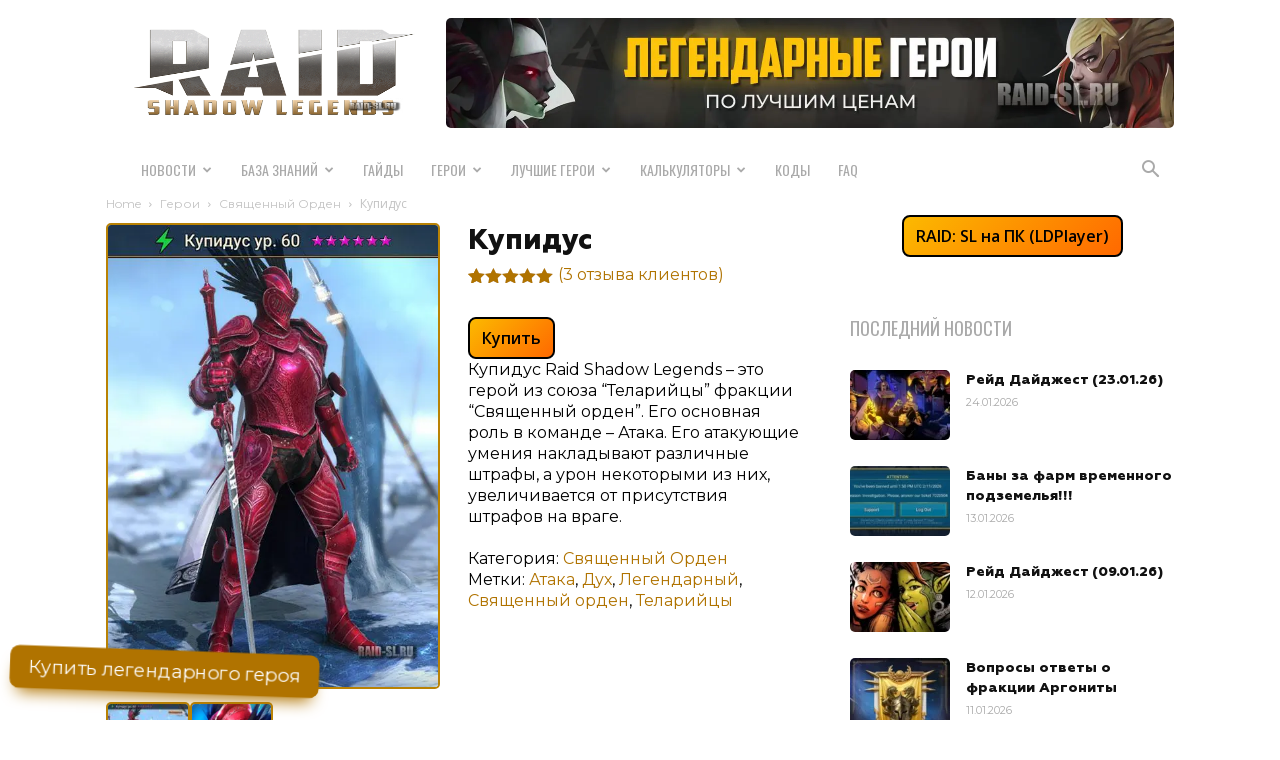

--- FILE ---
content_type: text/html; charset=UTF-8
request_url: https://raid-sl.ru/hero/kupidus
body_size: 37736
content:
<!doctype html > <!--[if IE 8]><html class="ie8" lang="en"> <![endif]--> <!--[if IE 9]><html class="ie9" lang="en"> <![endif]--> <!--[if gt IE 8]><!--><html dir="ltr" lang="ru-RU" prefix="og: https://ogp.me/ns#"> <!--<![endif]--><head><script data-cfasync="false" id="ao_optimized_gfonts_config">WebFontConfig={google:{families:["Montserrat:400,800","Oswald:400,800","Open Sans:400,600,700,800","Play:400,800","Roboto:400,500,700,800"] },classes:false, events:false, timeout:1500};</script><link media="all" href="https://raid-sl.ru/wp-content/cache/autoptimize/css/autoptimize_4e4a5c7c2b5e81dc942536d0b493fcd2.css?x55961" rel="stylesheet"><link media="only screen and (max-width: 768px)" href="https://raid-sl.ru/wp-content/cache/autoptimize/css/autoptimize_6fe211f8bb15af76999ce9135805d7af.css?x55961" rel="stylesheet"><title>Купидус | Raid Shadow Legends</title><meta charset="UTF-8" /><meta name="viewport" content="width=device-width, initial-scale=1.0"><link rel="pingback" href="https://raid-sl.ru/xmlrpc.php" /> <script data-cfasync="false" data-no-defer="1" data-no-minify="1" data-no-optimize="1">var ewww_webp_supported=!1;function check_webp_feature(A,e){var w;e=void 0!==e?e:function(){},ewww_webp_supported?e(ewww_webp_supported):((w=new Image).onload=function(){ewww_webp_supported=0<w.width&&0<w.height,e&&e(ewww_webp_supported)},w.onerror=function(){e&&e(!1)},w.src="data:image/webp;base64,"+{alpha:"UklGRkoAAABXRUJQVlA4WAoAAAAQAAAAAAAAAAAAQUxQSAwAAAARBxAR/Q9ERP8DAABWUDggGAAAABQBAJ0BKgEAAQAAAP4AAA3AAP7mtQAAAA=="}[A])}check_webp_feature("alpha");</script><script data-cfasync="false" data-no-defer="1" data-no-minify="1" data-no-optimize="1">var Arrive=function(c,w){"use strict";if(c.MutationObserver&&"undefined"!=typeof HTMLElement){var r,a=0,u=(r=HTMLElement.prototype.matches||HTMLElement.prototype.webkitMatchesSelector||HTMLElement.prototype.mozMatchesSelector||HTMLElement.prototype.msMatchesSelector,{matchesSelector:function(e,t){return e instanceof HTMLElement&&r.call(e,t)},addMethod:function(e,t,r){var a=e[t];e[t]=function(){return r.length==arguments.length?r.apply(this,arguments):"function"==typeof a?a.apply(this,arguments):void 0}},callCallbacks:function(e,t){t&&t.options.onceOnly&&1==t.firedElems.length&&(e=[e[0]]);for(var r,a=0;r=e[a];a++)r&&r.callback&&r.callback.call(r.elem,r.elem);t&&t.options.onceOnly&&1==t.firedElems.length&&t.me.unbindEventWithSelectorAndCallback.call(t.target,t.selector,t.callback)},checkChildNodesRecursively:function(e,t,r,a){for(var i,n=0;i=e[n];n++)r(i,t,a)&&a.push({callback:t.callback,elem:i}),0<i.childNodes.length&&u.checkChildNodesRecursively(i.childNodes,t,r,a)},mergeArrays:function(e,t){var r,a={};for(r in e)e.hasOwnProperty(r)&&(a[r]=e[r]);for(r in t)t.hasOwnProperty(r)&&(a[r]=t[r]);return a},toElementsArray:function(e){return e=void 0!==e&&("number"!=typeof e.length||e===c)?[e]:e}}),e=(l.prototype.addEvent=function(e,t,r,a){a={target:e,selector:t,options:r,callback:a,firedElems:[]};return this._beforeAdding&&this._beforeAdding(a),this._eventsBucket.push(a),a},l.prototype.removeEvent=function(e){for(var t,r=this._eventsBucket.length-1;t=this._eventsBucket[r];r--)e(t)&&(this._beforeRemoving&&this._beforeRemoving(t),(t=this._eventsBucket.splice(r,1))&&t.length&&(t[0].callback=null))},l.prototype.beforeAdding=function(e){this._beforeAdding=e},l.prototype.beforeRemoving=function(e){this._beforeRemoving=e},l),t=function(i,n){var o=new e,l=this,s={fireOnAttributesModification:!1};return o.beforeAdding(function(t){var e=t.target;e!==c.document&&e!==c||(e=document.getElementsByTagName("html")[0]);var r=new MutationObserver(function(e){n.call(this,e,t)}),a=i(t.options);r.observe(e,a),t.observer=r,t.me=l}),o.beforeRemoving(function(e){e.observer.disconnect()}),this.bindEvent=function(e,t,r){t=u.mergeArrays(s,t);for(var a=u.toElementsArray(this),i=0;i<a.length;i++)o.addEvent(a[i],e,t,r)},this.unbindEvent=function(){var r=u.toElementsArray(this);o.removeEvent(function(e){for(var t=0;t<r.length;t++)if(this===w||e.target===r[t])return!0;return!1})},this.unbindEventWithSelectorOrCallback=function(r){var a=u.toElementsArray(this),i=r,e="function"==typeof r?function(e){for(var t=0;t<a.length;t++)if((this===w||e.target===a[t])&&e.callback===i)return!0;return!1}:function(e){for(var t=0;t<a.length;t++)if((this===w||e.target===a[t])&&e.selector===r)return!0;return!1};o.removeEvent(e)},this.unbindEventWithSelectorAndCallback=function(r,a){var i=u.toElementsArray(this);o.removeEvent(function(e){for(var t=0;t<i.length;t++)if((this===w||e.target===i[t])&&e.selector===r&&e.callback===a)return!0;return!1})},this},i=new function(){var s={fireOnAttributesModification:!1,onceOnly:!1,existing:!1};function n(e,t,r){return!(!u.matchesSelector(e,t.selector)||(e._id===w&&(e._id=a++),-1!=t.firedElems.indexOf(e._id)))&&(t.firedElems.push(e._id),!0)}var c=(i=new t(function(e){var t={attributes:!1,childList:!0,subtree:!0};return e.fireOnAttributesModification&&(t.attributes=!0),t},function(e,i){e.forEach(function(e){var t=e.addedNodes,r=e.target,a=[];null!==t&&0<t.length?u.checkChildNodesRecursively(t,i,n,a):"attributes"===e.type&&n(r,i)&&a.push({callback:i.callback,elem:r}),u.callCallbacks(a,i)})})).bindEvent;return i.bindEvent=function(e,t,r){t=void 0===r?(r=t,s):u.mergeArrays(s,t);var a=u.toElementsArray(this);if(t.existing){for(var i=[],n=0;n<a.length;n++)for(var o=a[n].querySelectorAll(e),l=0;l<o.length;l++)i.push({callback:r,elem:o[l]});if(t.onceOnly&&i.length)return r.call(i[0].elem,i[0].elem);setTimeout(u.callCallbacks,1,i)}c.call(this,e,t,r)},i},o=new function(){var a={};function i(e,t){return u.matchesSelector(e,t.selector)}var n=(o=new t(function(){return{childList:!0,subtree:!0}},function(e,r){e.forEach(function(e){var t=e.removedNodes,e=[];null!==t&&0<t.length&&u.checkChildNodesRecursively(t,r,i,e),u.callCallbacks(e,r)})})).bindEvent;return o.bindEvent=function(e,t,r){t=void 0===r?(r=t,a):u.mergeArrays(a,t),n.call(this,e,t,r)},o};d(HTMLElement.prototype),d(NodeList.prototype),d(HTMLCollection.prototype),d(HTMLDocument.prototype),d(Window.prototype);var n={};return s(i,n,"unbindAllArrive"),s(o,n,"unbindAllLeave"),n}function l(){this._eventsBucket=[],this._beforeAdding=null,this._beforeRemoving=null}function s(e,t,r){u.addMethod(t,r,e.unbindEvent),u.addMethod(t,r,e.unbindEventWithSelectorOrCallback),u.addMethod(t,r,e.unbindEventWithSelectorAndCallback)}function d(e){e.arrive=i.bindEvent,s(i,e,"unbindArrive"),e.leave=o.bindEvent,s(o,e,"unbindLeave")}}(window,void 0),ewww_webp_supported=!1;function check_webp_feature(e,t){var r;ewww_webp_supported?t(ewww_webp_supported):((r=new Image).onload=function(){ewww_webp_supported=0<r.width&&0<r.height,t(ewww_webp_supported)},r.onerror=function(){t(!1)},r.src="data:image/webp;base64,"+{alpha:"UklGRkoAAABXRUJQVlA4WAoAAAAQAAAAAAAAAAAAQUxQSAwAAAARBxAR/Q9ERP8DAABWUDggGAAAABQBAJ0BKgEAAQAAAP4AAA3AAP7mtQAAAA==",animation:"UklGRlIAAABXRUJQVlA4WAoAAAASAAAAAAAAAAAAQU5JTQYAAAD/////AABBTk1GJgAAAAAAAAAAAAAAAAAAAGQAAABWUDhMDQAAAC8AAAAQBxAREYiI/gcA"}[e])}function ewwwLoadImages(e){if(e){for(var t=document.querySelectorAll(".batch-image img, .image-wrapper a, .ngg-pro-masonry-item a, .ngg-galleria-offscreen-seo-wrapper a"),r=0,a=t.length;r<a;r++)ewwwAttr(t[r],"data-src",t[r].getAttribute("data-webp")),ewwwAttr(t[r],"data-thumbnail",t[r].getAttribute("data-webp-thumbnail"));for(var i=document.querySelectorAll("div.woocommerce-product-gallery__image"),r=0,a=i.length;r<a;r++)ewwwAttr(i[r],"data-thumb",i[r].getAttribute("data-webp-thumb"))}for(var n=document.querySelectorAll("video"),r=0,a=n.length;r<a;r++)ewwwAttr(n[r],"poster",e?n[r].getAttribute("data-poster-webp"):n[r].getAttribute("data-poster-image"));for(var o,l=document.querySelectorAll("img.ewww_webp_lazy_load"),r=0,a=l.length;r<a;r++)e&&(ewwwAttr(l[r],"data-lazy-srcset",l[r].getAttribute("data-lazy-srcset-webp")),ewwwAttr(l[r],"data-srcset",l[r].getAttribute("data-srcset-webp")),ewwwAttr(l[r],"data-lazy-src",l[r].getAttribute("data-lazy-src-webp")),ewwwAttr(l[r],"data-src",l[r].getAttribute("data-src-webp")),ewwwAttr(l[r],"data-orig-file",l[r].getAttribute("data-webp-orig-file")),ewwwAttr(l[r],"data-medium-file",l[r].getAttribute("data-webp-medium-file")),ewwwAttr(l[r],"data-large-file",l[r].getAttribute("data-webp-large-file")),null!=(o=l[r].getAttribute("srcset"))&&!1!==o&&o.includes("R0lGOD")&&ewwwAttr(l[r],"src",l[r].getAttribute("data-lazy-src-webp"))),l[r].className=l[r].className.replace(/\bewww_webp_lazy_load\b/,"");for(var s=document.querySelectorAll(".ewww_webp"),r=0,a=s.length;r<a;r++)e?(ewwwAttr(s[r],"srcset",s[r].getAttribute("data-srcset-webp")),ewwwAttr(s[r],"src",s[r].getAttribute("data-src-webp")),ewwwAttr(s[r],"data-orig-file",s[r].getAttribute("data-webp-orig-file")),ewwwAttr(s[r],"data-medium-file",s[r].getAttribute("data-webp-medium-file")),ewwwAttr(s[r],"data-large-file",s[r].getAttribute("data-webp-large-file")),ewwwAttr(s[r],"data-large_image",s[r].getAttribute("data-webp-large_image")),ewwwAttr(s[r],"data-src",s[r].getAttribute("data-webp-src"))):(ewwwAttr(s[r],"srcset",s[r].getAttribute("data-srcset-img")),ewwwAttr(s[r],"src",s[r].getAttribute("data-src-img"))),s[r].className=s[r].className.replace(/\bewww_webp\b/,"ewww_webp_loaded");window.jQuery&&jQuery.fn.isotope&&jQuery.fn.imagesLoaded&&(jQuery(".fusion-posts-container-infinite").imagesLoaded(function(){jQuery(".fusion-posts-container-infinite").hasClass("isotope")&&jQuery(".fusion-posts-container-infinite").isotope()}),jQuery(".fusion-portfolio:not(.fusion-recent-works) .fusion-portfolio-wrapper").imagesLoaded(function(){jQuery(".fusion-portfolio:not(.fusion-recent-works) .fusion-portfolio-wrapper").isotope()}))}function ewwwWebPInit(e){ewwwLoadImages(e),ewwwNggLoadGalleries(e),document.arrive(".ewww_webp",function(){ewwwLoadImages(e)}),document.arrive(".ewww_webp_lazy_load",function(){ewwwLoadImages(e)}),document.arrive("videos",function(){ewwwLoadImages(e)}),"loading"==document.readyState?document.addEventListener("DOMContentLoaded",ewwwJSONParserInit):("undefined"!=typeof galleries&&ewwwNggParseGalleries(e),ewwwWooParseVariations(e))}function ewwwAttr(e,t,r){null!=r&&!1!==r&&e.setAttribute(t,r)}function ewwwJSONParserInit(){"undefined"!=typeof galleries&&check_webp_feature("alpha",ewwwNggParseGalleries),check_webp_feature("alpha",ewwwWooParseVariations)}function ewwwWooParseVariations(e){if(e)for(var t=document.querySelectorAll("form.variations_form"),r=0,a=t.length;r<a;r++){var i=t[r].getAttribute("data-product_variations"),n=!1;try{for(var o in i=JSON.parse(i))void 0!==i[o]&&void 0!==i[o].image&&(void 0!==i[o].image.src_webp&&(i[o].image.src=i[o].image.src_webp,n=!0),void 0!==i[o].image.srcset_webp&&(i[o].image.srcset=i[o].image.srcset_webp,n=!0),void 0!==i[o].image.full_src_webp&&(i[o].image.full_src=i[o].image.full_src_webp,n=!0),void 0!==i[o].image.gallery_thumbnail_src_webp&&(i[o].image.gallery_thumbnail_src=i[o].image.gallery_thumbnail_src_webp,n=!0),void 0!==i[o].image.thumb_src_webp&&(i[o].image.thumb_src=i[o].image.thumb_src_webp,n=!0));n&&ewwwAttr(t[r],"data-product_variations",JSON.stringify(i))}catch(e){}}}function ewwwNggParseGalleries(e){if(e)for(var t in galleries){var r=galleries[t];galleries[t].images_list=ewwwNggParseImageList(r.images_list)}}function ewwwNggLoadGalleries(e){e&&document.addEventListener("ngg.galleria.themeadded",function(e,t){window.ngg_galleria._create_backup=window.ngg_galleria.create,window.ngg_galleria.create=function(e,t){var r=$(e).data("id");return galleries["gallery_"+r].images_list=ewwwNggParseImageList(galleries["gallery_"+r].images_list),window.ngg_galleria._create_backup(e,t)}})}function ewwwNggParseImageList(e){for(var t in e){var r=e[t];if(void 0!==r["image-webp"]&&(e[t].image=r["image-webp"],delete e[t]["image-webp"]),void 0!==r["thumb-webp"]&&(e[t].thumb=r["thumb-webp"],delete e[t]["thumb-webp"]),void 0!==r.full_image_webp&&(e[t].full_image=r.full_image_webp,delete e[t].full_image_webp),void 0!==r.srcsets)for(var a in r.srcsets)nggSrcset=r.srcsets[a],void 0!==r.srcsets[a+"-webp"]&&(e[t].srcsets[a]=r.srcsets[a+"-webp"],delete e[t].srcsets[a+"-webp"]);if(void 0!==r.full_srcsets)for(var i in r.full_srcsets)nggFSrcset=r.full_srcsets[i],void 0!==r.full_srcsets[i+"-webp"]&&(e[t].full_srcsets[i]=r.full_srcsets[i+"-webp"],delete e[t].full_srcsets[i+"-webp"])}return e}check_webp_feature("alpha",ewwwWebPInit);</script> <meta name="description" content="Купидус Raid Shadow Legends - это герой из союза &quot;Теларийцы&quot; фракции &quot;Священный орден&quot;. Его основная роль в команде - Атака. Его атакующие умения накладывают различные штрафы, а урон некоторыми из них, увеличивается от присутствия штрафов на враге. Так же имеет синергию с героем Венера. Ему рекомендуются сеты на атаку, похищение жизни и скорость." /><meta name="robots" content="max-image-preview:large" /><link rel="canonical" href="https://raid-sl.ru/hero/kupidus" /><meta name="generator" content="All in One SEO (AIOSEO) 4.9.3" /><meta property="og:locale" content="ru_RU" /><meta property="og:site_name" content="RAID-SL.RU" /><meta property="og:type" content="article" /><meta property="og:title" content="Купидус | Raid Shadow Legends" /><meta property="og:description" content="Купидус Raid Shadow Legends - это герой из союза &quot;Теларийцы&quot; фракции &quot;Священный орден&quot;. Его основная роль в команде - Атака. Его атакующие умения накладывают различные штрафы, а урон некоторыми из них, увеличивается от присутствия штрафов на враге. Так же имеет синергию с героем Венера. Ему рекомендуются сеты на атаку, похищение жизни и скорость." /><meta property="og:url" content="https://raid-sl.ru/hero/kupidus" /><meta property="og:image" content="https://raid-sl.ru/wp-content/uploads/2019/10/Cupidus-main.jpg" /><meta property="og:image:secure_url" content="https://raid-sl.ru/wp-content/uploads/2019/10/Cupidus-main.jpg" /><meta property="og:image:width" content="500" /><meta property="og:image:height" content="700" /><meta property="article:published_time" content="2019-10-22T06:38:30+00:00" /><meta property="article:modified_time" content="2023-02-02T17:38:50+00:00" /><meta name="twitter:card" content="summary" /><meta name="twitter:title" content="Купидус | Raid Shadow Legends" /><meta name="twitter:description" content="Купидус Raid Shadow Legends - это герой из союза &quot;Теларийцы&quot; фракции &quot;Священный орден&quot;. Его основная роль в команде - Атака. Его атакующие умения накладывают различные штрафы, а урон некоторыми из них, увеличивается от присутствия штрафов на враге. Так же имеет синергию с героем Венера. Ему рекомендуются сеты на атаку, похищение жизни и скорость." /><meta name="twitter:image" content="https://raid-sl.ru/wp-content/uploads/2019/10/Cupidus-main.jpg" /> <script type="application/ld+json" class="aioseo-schema">{"@context":"https:\/\/schema.org","@graph":[{"@type":"BreadcrumbList","@id":"https:\/\/raid-sl.ru\/hero\/kupidus#breadcrumblist","itemListElement":[{"@type":"ListItem","@id":"https:\/\/raid-sl.ru#listItem","position":1,"name":"Home","item":"https:\/\/raid-sl.ru","nextItem":{"@type":"ListItem","@id":"https:\/\/raid-sl.ru\/heroes-cat\/heroes#listItem","name":"\u0413\u0435\u0440\u043e\u0438"}},{"@type":"ListItem","@id":"https:\/\/raid-sl.ru\/heroes-cat\/heroes#listItem","position":2,"name":"\u0413\u0435\u0440\u043e\u0438","item":"https:\/\/raid-sl.ru\/heroes-cat\/heroes","nextItem":{"@type":"ListItem","@id":"https:\/\/raid-sl.ru\/heroes-cat\/heroes\/svyashhennyj-orden#listItem","name":"\u0421\u0432\u044f\u0449\u0435\u043d\u043d\u044b\u0439 \u041e\u0440\u0434\u0435\u043d"},"previousItem":{"@type":"ListItem","@id":"https:\/\/raid-sl.ru#listItem","name":"Home"}},{"@type":"ListItem","@id":"https:\/\/raid-sl.ru\/heroes-cat\/heroes\/svyashhennyj-orden#listItem","position":3,"name":"\u0421\u0432\u044f\u0449\u0435\u043d\u043d\u044b\u0439 \u041e\u0440\u0434\u0435\u043d","item":"https:\/\/raid-sl.ru\/heroes-cat\/heroes\/svyashhennyj-orden","nextItem":{"@type":"ListItem","@id":"https:\/\/raid-sl.ru\/hero\/kupidus#listItem","name":"\u041a\u0443\u043f\u0438\u0434\u0443\u0441"},"previousItem":{"@type":"ListItem","@id":"https:\/\/raid-sl.ru\/heroes-cat\/heroes#listItem","name":"\u0413\u0435\u0440\u043e\u0438"}},{"@type":"ListItem","@id":"https:\/\/raid-sl.ru\/hero\/kupidus#listItem","position":4,"name":"\u041a\u0443\u043f\u0438\u0434\u0443\u0441","previousItem":{"@type":"ListItem","@id":"https:\/\/raid-sl.ru\/heroes-cat\/heroes\/svyashhennyj-orden#listItem","name":"\u0421\u0432\u044f\u0449\u0435\u043d\u043d\u044b\u0439 \u041e\u0440\u0434\u0435\u043d"}}]},{"@type":"ItemPage","@id":"https:\/\/raid-sl.ru\/hero\/kupidus#itempage","url":"https:\/\/raid-sl.ru\/hero\/kupidus","name":"\u041a\u0443\u043f\u0438\u0434\u0443\u0441 | Raid Shadow Legends","description":"\u041a\u0443\u043f\u0438\u0434\u0443\u0441 Raid Shadow Legends - \u044d\u0442\u043e \u0433\u0435\u0440\u043e\u0439 \u0438\u0437 \u0441\u043e\u044e\u0437\u0430 \"\u0422\u0435\u043b\u0430\u0440\u0438\u0439\u0446\u044b\" \u0444\u0440\u0430\u043a\u0446\u0438\u0438 \"\u0421\u0432\u044f\u0449\u0435\u043d\u043d\u044b\u0439 \u043e\u0440\u0434\u0435\u043d\". \u0415\u0433\u043e \u043e\u0441\u043d\u043e\u0432\u043d\u0430\u044f \u0440\u043e\u043b\u044c \u0432 \u043a\u043e\u043c\u0430\u043d\u0434\u0435 - \u0410\u0442\u0430\u043a\u0430. \u0415\u0433\u043e \u0430\u0442\u0430\u043a\u0443\u044e\u0449\u0438\u0435 \u0443\u043c\u0435\u043d\u0438\u044f \u043d\u0430\u043a\u043b\u0430\u0434\u044b\u0432\u0430\u044e\u0442 \u0440\u0430\u0437\u043b\u0438\u0447\u043d\u044b\u0435 \u0448\u0442\u0440\u0430\u0444\u044b, \u0430 \u0443\u0440\u043e\u043d \u043d\u0435\u043a\u043e\u0442\u043e\u0440\u044b\u043c\u0438 \u0438\u0437 \u043d\u0438\u0445, \u0443\u0432\u0435\u043b\u0438\u0447\u0438\u0432\u0430\u0435\u0442\u0441\u044f \u043e\u0442 \u043f\u0440\u0438\u0441\u0443\u0442\u0441\u0442\u0432\u0438\u044f \u0448\u0442\u0440\u0430\u0444\u043e\u0432 \u043d\u0430 \u0432\u0440\u0430\u0433\u0435. \u0422\u0430\u043a \u0436\u0435 \u0438\u043c\u0435\u0435\u0442 \u0441\u0438\u043d\u0435\u0440\u0433\u0438\u044e \u0441 \u0433\u0435\u0440\u043e\u0435\u043c \u0412\u0435\u043d\u0435\u0440\u0430. \u0415\u043c\u0443 \u0440\u0435\u043a\u043e\u043c\u0435\u043d\u0434\u0443\u044e\u0442\u0441\u044f \u0441\u0435\u0442\u044b \u043d\u0430 \u0430\u0442\u0430\u043a\u0443, \u043f\u043e\u0445\u0438\u0449\u0435\u043d\u0438\u0435 \u0436\u0438\u0437\u043d\u0438 \u0438 \u0441\u043a\u043e\u0440\u043e\u0441\u0442\u044c.","inLanguage":"ru-RU","isPartOf":{"@id":"https:\/\/raid-sl.ru\/#website"},"breadcrumb":{"@id":"https:\/\/raid-sl.ru\/hero\/kupidus#breadcrumblist"},"image":{"@type":"ImageObject","url":"https:\/\/raid-sl.ru\/wp-content\/uploads\/2019\/10\/Cupidus-main.jpg","@id":"https:\/\/raid-sl.ru\/hero\/kupidus\/#mainImage","width":500,"height":700},"primaryImageOfPage":{"@id":"https:\/\/raid-sl.ru\/hero\/kupidus#mainImage"},"datePublished":"2019-10-22T09:38:30+03:00","dateModified":"2023-02-02T20:38:50+03:00"},{"@type":"Person","@id":"https:\/\/raid-sl.ru\/#person","name":"raider","image":{"@type":"ImageObject","@id":"https:\/\/raid-sl.ru\/hero\/kupidus#personImage","url":"https:\/\/secure.gravatar.com\/avatar\/9d20e852860c5b818bd83e404a133db61a1cae4e3ebc6e500f16cbbbf68353aa?s=96&d=mm&r=g","width":96,"height":96,"caption":"raider"}},{"@type":"WebSite","@id":"https:\/\/raid-sl.ru\/#website","url":"https:\/\/raid-sl.ru\/","name":"Raid Shadow Legends","description":"\u0414\u043e\u0431\u0440\u043e \u043f\u043e\u0436\u0430\u043b\u043e\u0432\u0430\u0442\u044c \u043d\u0430 \u0441\u0430\u0439\u0442 \u0438\u0433\u0440\u044b RAID: Shadow Legends \u0421\u041d\u0413 \u0440\u0435\u0433\u0438\u043e\u043d\u0430. \u0417\u0434\u0435\u0441\u044c \u0432\u044b \u0441\u043c\u043e\u0436\u0435\u0442\u0435 \u043d\u0430\u0439\u0442\u0438 \u0432\u0441\u044e \u0438\u043d\u0442\u0435\u0440\u0435\u0441\u0443\u044e\u0449\u0443\u044e \u0432\u0430\u0441 \u0438\u043d\u0444\u043e\u0440\u043c\u0430\u0446\u0438\u044e. \u0413\u0430\u0439\u0434\u044b, \u043b\u0443\u0447\u0448\u0438\u0435 \u0433\u0435\u0440\u043e\u0438, \u0441\u0435\u043a\u0440\u0435\u0442\u044b, \u043f\u043e\u0441\u043b\u0435\u0434\u043d\u0438\u0435 \u043d\u043e\u0432\u043e\u0441\u0442\u0438, \u0440\u0435\u0439\u0442\u0438\u043d\u0433\u0438 \u0438 \u043c\u043d\u043e\u0433\u043e\u0435 \u0434\u0440\u0443\u0433\u043e\u0435!","inLanguage":"ru-RU","publisher":{"@id":"https:\/\/raid-sl.ru\/#person"}}]}</script> <link href='https://fonts.gstatic.com' crossorigin='anonymous' rel='preconnect' /><link href='https://ajax.googleapis.com' rel='preconnect' /><link href='https://fonts.googleapis.com' rel='preconnect' /><link rel="alternate" type="application/rss+xml" title="Raid Shadow Legends &raquo; Лента" href="https://raid-sl.ru/feed" /><link rel="alternate" type="application/rss+xml" title="Raid Shadow Legends &raquo; Лента комментариев" href="https://raid-sl.ru/comments/feed" /><link rel="alternate" type="application/rss+xml" title="Raid Shadow Legends &raquo; Лента комментариев к &laquo;Купидус&raquo;" href="https://raid-sl.ru/hero/kupidus/feed" /><link rel="alternate" title="oEmbed (JSON)" type="application/json+oembed" href="https://raid-sl.ru/wp-json/oembed/1.0/embed?url=https%3A%2F%2Fraid-sl.ru%2Fhero%2Fkupidus" /><link rel="alternate" title="oEmbed (XML)" type="text/xml+oembed" href="https://raid-sl.ru/wp-json/oembed/1.0/embed?url=https%3A%2F%2Fraid-sl.ru%2Fhero%2Fkupidus&#038;format=xml" /> <script type="text/javascript" src="https://raid-sl.ru/wp-includes/js/jquery/jquery.min.js?x55961&amp;ver=3.7.1" id="jquery-core-js"></script> <script type="text/javascript" id="wc-add-to-cart-js-extra">var wc_add_to_cart_params = {"ajax_url":"/wp-admin/admin-ajax.php","wc_ajax_url":"/?wc-ajax=%%endpoint%%","i18n_view_cart":"\u041f\u0440\u043e\u0441\u043c\u043e\u0442\u0440 \u043a\u043e\u0440\u0437\u0438\u043d\u044b","cart_url":"https://raid-sl.ru","is_cart":"","cart_redirect_after_add":"no"};
//# sourceURL=wc-add-to-cart-js-extra</script> <script type="text/javascript" id="wc-single-product-js-extra">var wc_single_product_params = {"i18n_required_rating_text":"\u041f\u043e\u0436\u0430\u043b\u0443\u0439\u0441\u0442\u0430, \u043f\u043e\u0441\u0442\u0430\u0432\u044c\u0442\u0435 \u043e\u0446\u0435\u043d\u043a\u0443","i18n_rating_options":["1 \u0438\u0437 5 \u0437\u0432\u0451\u0437\u0434","2 \u0438\u0437 5 \u0437\u0432\u0451\u0437\u0434","3 \u0438\u0437 5 \u0437\u0432\u0451\u0437\u0434","4 \u0438\u0437 5 \u0437\u0432\u0451\u0437\u0434","5 \u0438\u0437 5 \u0437\u0432\u0451\u0437\u0434"],"i18n_product_gallery_trigger_text":"\u041f\u0440\u043e\u0441\u043c\u043e\u0442\u0440 \u0433\u0430\u043b\u0435\u0440\u0435\u0438 \u0438\u0437\u043e\u0431\u0440\u0430\u0436\u0435\u043d\u0438\u0439 \u0432 \u043f\u043e\u043b\u043d\u043e\u044d\u043a\u0440\u0430\u043d\u043d\u043e\u043c \u0440\u0435\u0436\u0438\u043c\u0435","review_rating_required":"no","flexslider":{"rtl":false,"animation":"slide","smoothHeight":true,"directionNav":false,"controlNav":"thumbnails","slideshow":false,"animationSpeed":500,"animationLoop":false,"allowOneSlide":false},"zoom_enabled":"","zoom_options":[],"photoswipe_enabled":"","photoswipe_options":{"shareEl":false,"closeOnScroll":false,"history":false,"hideAnimationDuration":0,"showAnimationDuration":0},"flexslider_enabled":""};
//# sourceURL=wc-single-product-js-extra</script> <script type="text/javascript" id="woocommerce-js-extra">var woocommerce_params = {"ajax_url":"/wp-admin/admin-ajax.php","wc_ajax_url":"/?wc-ajax=%%endpoint%%","i18n_password_show":"\u041f\u043e\u043a\u0430\u0437\u0430\u0442\u044c \u043f\u0430\u0440\u043e\u043b\u044c","i18n_password_hide":"\u0421\u043a\u0440\u044b\u0442\u044c \u043f\u0430\u0440\u043e\u043b\u044c"};
//# sourceURL=woocommerce-js-extra</script> <link rel="https://api.w.org/" href="https://raid-sl.ru/wp-json/" /><link rel="alternate" title="JSON" type="application/json" href="https://raid-sl.ru/wp-json/wp/v2/product/963" /><link rel="EditURI" type="application/rsd+xml" title="RSD" href="https://raid-sl.ru/xmlrpc.php?rsd" /><link rel='shortlink' href='https://raid-sl.ru/?p=963' /><meta name="generator" content="Redux 4.5.10" /><script>document.cookie = 'quads_browser_width='+screen.width;</script><!--[if lt IE 9]><script src="https://cdnjs.cloudflare.com/ajax/libs/html5shiv/3.7.3/html5shiv.js"></script><![endif]--> <noscript><style>.woocommerce-product-gallery{ opacity: 1 !important; }</style></noscript><meta name="onesignal" content="wordpress-plugin"/> <script>window.OneSignalDeferred = window.OneSignalDeferred || [];

      OneSignalDeferred.push(function(OneSignal) {
        var oneSignal_options = {};
        window._oneSignalInitOptions = oneSignal_options;

        oneSignal_options['serviceWorkerParam'] = { scope: '/wp-content/plugins/onesignal-free-web-push-notifications/sdk_files/push/onesignal/' };
oneSignal_options['serviceWorkerPath'] = 'OneSignalSDKWorker.js';

        OneSignal.Notifications.setDefaultUrl("https://raid-sl.ru");

        oneSignal_options['wordpress'] = true;
oneSignal_options['appId'] = '01b398d5-53f8-45a2-9ffb-a9790740c9e8';
oneSignal_options['allowLocalhostAsSecureOrigin'] = true;
oneSignal_options['welcomeNotification'] = { };
oneSignal_options['welcomeNotification']['title'] = "";
oneSignal_options['welcomeNotification']['message'] = "Спасибо за подписку!";
oneSignal_options['path'] = "https://raid-sl.ru/wp-content/plugins/onesignal-free-web-push-notifications/sdk_files/";
oneSignal_options['promptOptions'] = { };
oneSignal_options['promptOptions']['actionMessage'] = "Подписаться на последние новости RAID Shadow Legends.";
oneSignal_options['promptOptions']['acceptButtonText'] = "Разрешить";
oneSignal_options['promptOptions']['cancelButtonText'] = "Нет, спасибо";
              OneSignal.init(window._oneSignalInitOptions);
              OneSignal.Slidedown.promptPush()      });

      function documentInitOneSignal() {
        var oneSignal_elements = document.getElementsByClassName("OneSignal-prompt");

        var oneSignalLinkClickHandler = function(event) { OneSignal.Notifications.requestPermission(); event.preventDefault(); };        for(var i = 0; i < oneSignal_elements.length; i++)
          oneSignal_elements[i].addEventListener('click', oneSignalLinkClickHandler, false);
      }

      if (document.readyState === 'complete') {
           documentInitOneSignal();
      }
      else {
           window.addEventListener("load", function(event){
               documentInitOneSignal();
          });
      }</script> <noscript><style>.lazyload[data-src]{display:none !important;}</style></noscript>  <script>var tdBlocksArray = []; //here we store all the items for the current page

	    // td_block class - each ajax block uses a object of this class for requests
	    function tdBlock() {
		    this.id = '';
		    this.block_type = 1; //block type id (1-234 etc)
		    this.atts = '';
		    this.td_column_number = '';
		    this.td_current_page = 1; //
		    this.post_count = 0; //from wp
		    this.found_posts = 0; //from wp
		    this.max_num_pages = 0; //from wp
		    this.td_filter_value = ''; //current live filter value
		    this.is_ajax_running = false;
		    this.td_user_action = ''; // load more or infinite loader (used by the animation)
		    this.header_color = '';
		    this.ajax_pagination_infinite_stop = ''; //show load more at page x
	    }

        // td_js_generator - mini detector
        ( function () {
            var htmlTag = document.getElementsByTagName("html")[0];

	        if ( navigator.userAgent.indexOf("MSIE 10.0") > -1 ) {
                htmlTag.className += ' ie10';
            }

            if ( !!navigator.userAgent.match(/Trident.*rv\:11\./) ) {
                htmlTag.className += ' ie11';
            }

	        if ( navigator.userAgent.indexOf("Edge") > -1 ) {
                htmlTag.className += ' ieEdge';
            }

            if ( /(iPad|iPhone|iPod)/g.test(navigator.userAgent) ) {
                htmlTag.className += ' td-md-is-ios';
            }

            var user_agent = navigator.userAgent.toLowerCase();
            if ( user_agent.indexOf("android") > -1 ) {
                htmlTag.className += ' td-md-is-android';
            }

            if ( -1 !== navigator.userAgent.indexOf('Mac OS X')  ) {
                htmlTag.className += ' td-md-is-os-x';
            }

            if ( /chrom(e|ium)/.test(navigator.userAgent.toLowerCase()) ) {
               htmlTag.className += ' td-md-is-chrome';
            }

            if ( -1 !== navigator.userAgent.indexOf('Firefox') ) {
                htmlTag.className += ' td-md-is-firefox';
            }

            if ( -1 !== navigator.userAgent.indexOf('Safari') && -1 === navigator.userAgent.indexOf('Chrome') ) {
                htmlTag.className += ' td-md-is-safari';
            }

            if( -1 !== navigator.userAgent.indexOf('IEMobile') ){
                htmlTag.className += ' td-md-is-iemobile';
            }

        })();

        var tdLocalCache = {};

        ( function () {
            "use strict";

            tdLocalCache = {
                data: {},
                remove: function (resource_id) {
                    delete tdLocalCache.data[resource_id];
                },
                exist: function (resource_id) {
                    return tdLocalCache.data.hasOwnProperty(resource_id) && tdLocalCache.data[resource_id] !== null;
                },
                get: function (resource_id) {
                    return tdLocalCache.data[resource_id];
                },
                set: function (resource_id, cachedData) {
                    tdLocalCache.remove(resource_id);
                    tdLocalCache.data[resource_id] = cachedData;
                }
            };
        })();

    
    
var td_viewport_interval_list=[{"limitBottom":767,"sidebarWidth":228},{"limitBottom":1018,"sidebarWidth":300},{"limitBottom":1140,"sidebarWidth":324}];
var td_animation_stack_effect="type0";
var tds_animation_stack=true;
var td_animation_stack_specific_selectors=".entry-thumb, img, .td-lazy-img";
var td_animation_stack_general_selectors=".td-animation-stack img, .td-animation-stack .entry-thumb, .post img, .td-animation-stack .td-lazy-img";
var tds_general_modal_image="yes";
var tdc_is_installed="yes";
var td_ajax_url="https:\/\/raid-sl.ru\/wp-admin\/admin-ajax.php?td_theme_name=Newspaper&v=12.6.1";
var td_get_template_directory_uri="https:\/\/raid-sl.ru\/wp-content\/plugins\/td-composer\/legacy\/common";
var tds_snap_menu="smart_snap_always";
var tds_logo_on_sticky="show_header_logo";
var tds_header_style="3";
var td_please_wait="\u041f\u043e\u0436\u0430\u043b\u0443\u0439\u0441\u0442\u0430, \u043f\u043e\u0434\u043e\u0436\u0434\u0438\u0442\u0435...";
var td_email_user_pass_incorrect="\u041d\u0435\u0432\u0435\u0440\u043d\u043e\u0435 \u0438\u043c\u044f \u043f\u043e\u043b\u044c\u0437\u043e\u0432\u0430\u0442\u0435\u043b\u044f \u0438\u043b\u0438 \u043f\u0430\u0440\u043e\u043b\u044c!";
var td_email_user_incorrect="\u041d\u0435\u0432\u0435\u0440\u043d\u044b\u0439 \u0430\u0434\u0440\u0435\u0441 \u044d\u043b\u0435\u043a\u0442\u0440\u043e\u043d\u043d\u043e\u0439 \u043f\u043e\u0447\u0442\u044b \u0438\u043b\u0438 \u043f\u0430\u0440\u043e\u043b\u044c!";
var td_email_incorrect="\u041d\u0435\u0432\u0435\u0440\u043d\u044b\u0439 \u0430\u0434\u0440\u0435\u0441 \u044d\u043b\u0435\u043a\u0442\u0440\u043e\u043d\u043d\u043e\u0439 \u043f\u043e\u0447\u0442\u044b!";
var td_user_incorrect="Username incorrect!";
var td_email_user_empty="Email or username empty!";
var td_pass_empty="Pass empty!";
var td_pass_pattern_incorrect="Invalid Pass Pattern!";
var td_retype_pass_incorrect="Retyped Pass incorrect!";
var tds_more_articles_on_post_enable="";
var tds_more_articles_on_post_time_to_wait="";
var tds_more_articles_on_post_pages_distance_from_top=0;
var tds_theme_color_site_wide="#b07300";
var tds_smart_sidebar="enabled";
var tdThemeName="Newspaper";
var tdThemeNameWl="Newspaper";
var td_magnific_popup_translation_tPrev="\u041f\u0440\u0435\u0434\u044b\u0434\u0443\u0449\u0438\u0439 (\u041a\u043d\u043e\u043f\u043a\u0430 \u0432\u043b\u0435\u0432\u043e)";
var td_magnific_popup_translation_tNext="\u0421\u043b\u0435\u0434\u0443\u044e\u0449\u0438\u0439 (\u041a\u043d\u043e\u043f\u043a\u0430 \u0432\u043f\u0440\u0430\u0432\u043e)";
var td_magnific_popup_translation_tCounter="%curr% \u0438\u0437 %total%";
var td_magnific_popup_translation_ajax_tError="\u0421\u043e\u0434\u0435\u0440\u0436\u0438\u043c\u043e\u0435 %url% \u043d\u0435 \u043c\u043e\u0436\u0435\u0442 \u0431\u044b\u0442\u044c \u0437\u0430\u0433\u0440\u0443\u0436\u0435\u043d\u043e.";
var td_magnific_popup_translation_image_tError="\u0418\u0437\u043e\u0431\u0440\u0430\u0436\u0435\u043d\u0438\u0435 #%curr% \u043d\u0435 \u0443\u0434\u0430\u043b\u043e\u0441\u044c \u0437\u0430\u0433\u0440\u0443\u0437\u0438\u0442\u044c.";
var tdBlockNonce="91728d56e0";
var tdMobileMenu="enabled";
var tdMobileSearch="enabled";
var tdDateNamesI18n={"month_names":["\u042f\u043d\u0432\u0430\u0440\u044c","\u0424\u0435\u0432\u0440\u0430\u043b\u044c","\u041c\u0430\u0440\u0442","\u0410\u043f\u0440\u0435\u043b\u044c","\u041c\u0430\u0439","\u0418\u044e\u043d\u044c","\u0418\u044e\u043b\u044c","\u0410\u0432\u0433\u0443\u0441\u0442","\u0421\u0435\u043d\u0442\u044f\u0431\u0440\u044c","\u041e\u043a\u0442\u044f\u0431\u0440\u044c","\u041d\u043e\u044f\u0431\u0440\u044c","\u0414\u0435\u043a\u0430\u0431\u0440\u044c"],"month_names_short":["\u042f\u043d\u0432","\u0424\u0435\u0432","\u041c\u0430\u0440","\u0410\u043f\u0440","\u041c\u0430\u0439","\u0418\u044e\u043d","\u0418\u044e\u043b","\u0410\u0432\u0433","\u0421\u0435\u043d","\u041e\u043a\u0442","\u041d\u043e\u044f","\u0414\u0435\u043a"],"day_names":["\u0412\u043e\u0441\u043a\u0440\u0435\u0441\u0435\u043d\u044c\u0435","\u041f\u043e\u043d\u0435\u0434\u0435\u043b\u044c\u043d\u0438\u043a","\u0412\u0442\u043e\u0440\u043d\u0438\u043a","\u0421\u0440\u0435\u0434\u0430","\u0427\u0435\u0442\u0432\u0435\u0440\u0433","\u041f\u044f\u0442\u043d\u0438\u0446\u0430","\u0421\u0443\u0431\u0431\u043e\u0442\u0430"],"day_names_short":["\u0412\u0441","\u041f\u043d","\u0412\u0442","\u0421\u0440","\u0427\u0442","\u041f\u0442","\u0421\u0431"]};
var tdb_modal_confirm="Save";
var tdb_modal_cancel="Cancel";
var tdb_modal_confirm_alt="Yes";
var tdb_modal_cancel_alt="No";
var td_ad_background_click_link="";
var td_ad_background_click_target="_blank";</script> <style>@font-face{font-family:"Geometria-extrabold";src:local("Geometria-extrabold"),url("https://raid-sl.ru/wp-content/fonts/Emex-Geometria-ExtraBold.woff") format("woff");font-display:swap}ul.sf-menu>.menu-item>a{font-family:Oswald;font-size:14px;line-height:48px;font-weight:300}.sf-menu ul .menu-item a{font-family:Oswald;font-size:13px;font-weight:300;text-transform:uppercase}#td-mobile-nav,#td-mobile-nav .wpb_button,.td-search-wrap-mob{font-family:Montserrat}.td-page-title,.td-category-title-holder .td-page-title{font-family:Geometria-extrabold}.td-page-content p,.td-page-content li,.td-page-content .td_block_text_with_title,.wpb_text_column p{font-family:Montserrat}.td-page-content h1,.wpb_text_column h1{font-family:Geometria-extrabold}.td-page-content h2,.wpb_text_column h2{font-family:Geometria-extrabold}.td-page-content h3,.wpb_text_column h3{font-family:Geometria-extrabold}.td-page-content h4,.wpb_text_column h4{font-family:Geometria-extrabold}.td-page-content h5,.wpb_text_column h5{font-family:Geometria-extrabold}.td-page-content h6,.wpb_text_column h6{font-family:Geometria-extrabold}body,p{font-family:Montserrat;font-size:16px;font-weight:normal}#bbpress-forums .bbp-header .bbp-forums,#bbpress-forums .bbp-header .bbp-topics,#bbpress-forums .bbp-header{font-family:Montserrat}#bbpress-forums .hentry .bbp-forum-title,#bbpress-forums .hentry .bbp-topic-permalink{font-family:Montserrat}#bbpress-forums .bbp-forums-list li{font-family:Montserrat}#bbpress-forums .bbp-forum-info .bbp-forum-content{font-family:Montserrat}#bbpress-forums div.bbp-forum-author a.bbp-author-name,#bbpress-forums div.bbp-topic-author a.bbp-author-name,#bbpress-forums div.bbp-reply-author a.bbp-author-name,#bbpress-forums div.bbp-search-author a.bbp-author-name,#bbpress-forums .bbp-forum-freshness .bbp-author-name,#bbpress-forums .bbp-topic-freshness a:last-child{font-family:Montserrat}#bbpress-forums .hentry .bbp-topic-content p,#bbpress-forums .hentry .bbp-reply-content p{font-family:Montserrat}#bbpress-forums div.bbp-template-notice p{font-family:Montserrat}#bbpress-forums .bbp-pagination-count,#bbpress-forums .page-numbers{font-family:Montserrat}#bbpress-forums .bbp-topic-started-by,#bbpress-forums .bbp-topic-started-by a,#bbpress-forums .bbp-topic-started-in,#bbpress-forums .bbp-topic-started-in a{font-family:Montserrat}.white-popup-block:before{background-image:url('https://raid-sl.ru/wp-content/uploads/2019/12/best-kampaine.png')}.white-popup-block,.white-popup-block .wpb_button{font-family:Montserrat}:root{--td_excl_label:'ЭКСКЛЮЗИВНЫЙ';--td_theme_color:#b07300;--td_slider_text:rgba(176,115,0,0.7);--td_mobile_gradient_one_mob:#ea9d46;--td_mobile_gradient_two_mob:#b21503;--td_mobile_text_active_color:#0a0303}@font-face{font-family:"Geometria-extrabold";src:local("Geometria-extrabold"),url("https://raid-sl.ru/wp-content/fonts/Emex-Geometria-ExtraBold.woff") format("woff");font-display:swap}.td-header-style-12 .td-header-menu-wrap-full,.td-header-style-12 .td-affix,.td-grid-style-1.td-hover-1 .td-big-grid-post:hover .td-post-category,.td-grid-style-5.td-hover-1 .td-big-grid-post:hover .td-post-category,.td_category_template_3 .td-current-sub-category,.td_category_template_8 .td-category-header .td-category a.td-current-sub-category,.td_category_template_4 .td-category-siblings .td-category a:hover,.td_block_big_grid_9.td-grid-style-1 .td-post-category,.td_block_big_grid_9.td-grid-style-5 .td-post-category,.td-grid-style-6.td-hover-1 .td-module-thumb:after,.tdm-menu-active-style5 .td-header-menu-wrap .sf-menu>.current-menu-item>a,.tdm-menu-active-style5 .td-header-menu-wrap .sf-menu>.current-menu-ancestor>a,.tdm-menu-active-style5 .td-header-menu-wrap .sf-menu>.current-category-ancestor>a,.tdm-menu-active-style5 .td-header-menu-wrap .sf-menu>li>a:hover,.tdm-menu-active-style5 .td-header-menu-wrap .sf-menu>.sfHover>a{background-color:#b07300}.td_mega_menu_sub_cats .cur-sub-cat,.td-mega-span h3 a:hover,.td_mod_mega_menu:hover .entry-title a,.header-search-wrap .result-msg a:hover,.td-header-top-menu .td-drop-down-search .td_module_wrap:hover .entry-title a,.td-header-top-menu .td-icon-search:hover,.td-header-wrap .result-msg a:hover,.top-header-menu li a:hover,.top-header-menu .current-menu-item>a,.top-header-menu .current-menu-ancestor>a,.top-header-menu .current-category-ancestor>a,.td-social-icon-wrap>a:hover,.td-header-sp-top-widget .td-social-icon-wrap a:hover,.td_mod_related_posts:hover h3>a,.td-post-template-11 .td-related-title .td-related-left:hover,.td-post-template-11 .td-related-title .td-related-right:hover,.td-post-template-11 .td-related-title .td-cur-simple-item,.td-post-template-11 .td_block_related_posts .td-next-prev-wrap a:hover,.td-category-header .td-pulldown-category-filter-link:hover,.td-category-siblings .td-subcat-dropdown a:hover,.td-category-siblings .td-subcat-dropdown a.td-current-sub-category,.footer-text-wrap .footer-email-wrap a,.footer-social-wrap a:hover,.td_module_17 .td-read-more a:hover,.td_module_18 .td-read-more a:hover,.td_module_19 .td-post-author-name a:hover,.td-pulldown-syle-2 .td-subcat-dropdown:hover .td-subcat-more span,.td-pulldown-syle-2 .td-subcat-dropdown:hover .td-subcat-more i,.td-pulldown-syle-3 .td-subcat-dropdown:hover .td-subcat-more span,.td-pulldown-syle-3 .td-subcat-dropdown:hover .td-subcat-more i,.tdm-menu-active-style3 .tdm-header.td-header-wrap .sf-menu>.current-category-ancestor>a,.tdm-menu-active-style3 .tdm-header.td-header-wrap .sf-menu>.current-menu-ancestor>a,.tdm-menu-active-style3 .tdm-header.td-header-wrap .sf-menu>.current-menu-item>a,.tdm-menu-active-style3 .tdm-header.td-header-wrap .sf-menu>.sfHover>a,.tdm-menu-active-style3 .tdm-header.td-header-wrap .sf-menu>li>a:hover{color:#b07300}.td-mega-menu-page .wpb_content_element ul li a:hover,.td-theme-wrap .td-aj-search-results .td_module_wrap:hover .entry-title a,.td-theme-wrap .header-search-wrap .result-msg a:hover{color:#b07300!important}.td_category_template_8 .td-category-header .td-category a.td-current-sub-category,.td_category_template_4 .td-category-siblings .td-category a:hover,.tdm-menu-active-style4 .tdm-header .sf-menu>.current-menu-item>a,.tdm-menu-active-style4 .tdm-header .sf-menu>.current-menu-ancestor>a,.tdm-menu-active-style4 .tdm-header .sf-menu>.current-category-ancestor>a,.tdm-menu-active-style4 .tdm-header .sf-menu>li>a:hover,.tdm-menu-active-style4 .tdm-header .sf-menu>.sfHover>a{border-color:#b07300}.td-header-top-menu,.td-header-top-menu a,.td-header-wrap .td-header-top-menu-full .td-header-top-menu,.td-header-wrap .td-header-top-menu-full a,.td-header-style-8 .td-header-top-menu,.td-header-style-8 .td-header-top-menu a,.td-header-top-menu .td-drop-down-search .entry-title a{color:#ffffff}.top-header-menu .current-menu-item>a,.top-header-menu .current-menu-ancestor>a,.top-header-menu .current-category-ancestor>a,.top-header-menu li a:hover,.td-header-sp-top-widget .td-icon-search:hover{color:#d3d3d3}.td-header-wrap .td-header-sp-top-widget .td-icon-font,.td-header-style-7 .td-header-top-menu .td-social-icon-wrap .td-icon-font{color:#ffffff}.td-header-wrap .td-header-sp-top-widget i.td-icon-font:hover{color:#d3d3d3}.td-header-wrap .td-header-menu-wrap-full,.td-header-menu-wrap.td-affix,.td-header-style-3 .td-header-main-menu,.td-header-style-3 .td-affix .td-header-main-menu,.td-header-style-4 .td-header-main-menu,.td-header-style-4 .td-affix .td-header-main-menu,.td-header-style-8 .td-header-menu-wrap.td-affix,.td-header-style-8 .td-header-top-menu-full{background-color:#ffffff}.td-boxed-layout .td-header-style-3 .td-header-menu-wrap,.td-boxed-layout .td-header-style-4 .td-header-menu-wrap,.td-header-style-3 .td_stretch_content .td-header-menu-wrap,.td-header-style-4 .td_stretch_content .td-header-menu-wrap{background-color:#ffffff!important}@media (min-width:1019px){.td-header-style-1 .td-header-sp-recs,.td-header-style-1 .td-header-sp-logo{margin-bottom:28px}}@media (min-width:768px) and (max-width:1018px){.td-header-style-1 .td-header-sp-recs,.td-header-style-1 .td-header-sp-logo{margin-bottom:14px}}.td-header-style-7 .td-header-top-menu{border-bottom:none}.sf-menu>.current-menu-item>a:after,.sf-menu>.current-menu-ancestor>a:after,.sf-menu>.current-category-ancestor>a:after,.sf-menu>li:hover>a:after,.sf-menu>.sfHover>a:after,.td_block_mega_menu .td-next-prev-wrap a:hover,.td-mega-span .td-post-category:hover,.td-header-wrap .black-menu .sf-menu>li>a:hover,.td-header-wrap .black-menu .sf-menu>.current-menu-ancestor>a,.td-header-wrap .black-menu .sf-menu>.sfHover>a,.td-header-wrap .black-menu .sf-menu>.current-menu-item>a,.td-header-wrap .black-menu .sf-menu>.current-menu-ancestor>a,.td-header-wrap .black-menu .sf-menu>.current-category-ancestor>a,.tdm-menu-active-style5 .tdm-header .td-header-menu-wrap .sf-menu>.current-menu-item>a,.tdm-menu-active-style5 .tdm-header .td-header-menu-wrap .sf-menu>.current-menu-ancestor>a,.tdm-menu-active-style5 .tdm-header .td-header-menu-wrap .sf-menu>.current-category-ancestor>a,.tdm-menu-active-style5 .tdm-header .td-header-menu-wrap .sf-menu>li>a:hover,.tdm-menu-active-style5 .tdm-header .td-header-menu-wrap .sf-menu>.sfHover>a{background-color:#ffffff}.td_block_mega_menu .td-next-prev-wrap a:hover,.tdm-menu-active-style4 .tdm-header .sf-menu>.current-menu-item>a,.tdm-menu-active-style4 .tdm-header .sf-menu>.current-menu-ancestor>a,.tdm-menu-active-style4 .tdm-header .sf-menu>.current-category-ancestor>a,.tdm-menu-active-style4 .tdm-header .sf-menu>li>a:hover,.tdm-menu-active-style4 .tdm-header .sf-menu>.sfHover>a{border-color:#ffffff}.header-search-wrap .td-drop-down-search:before{border-color:transparent transparent #ffffff transparent}.td_mega_menu_sub_cats .cur-sub-cat,.td_mod_mega_menu:hover .entry-title a,.td-theme-wrap .sf-menu ul .td-menu-item>a:hover,.td-theme-wrap .sf-menu ul .sfHover>a,.td-theme-wrap .sf-menu ul .current-menu-ancestor>a,.td-theme-wrap .sf-menu ul .current-category-ancestor>a,.td-theme-wrap .sf-menu ul .current-menu-item>a,.tdm-menu-active-style3 .tdm-header.td-header-wrap .sf-menu>.current-menu-item>a,.tdm-menu-active-style3 .tdm-header.td-header-wrap .sf-menu>.current-menu-ancestor>a,.tdm-menu-active-style3 .tdm-header.td-header-wrap .sf-menu>.current-category-ancestor>a,.tdm-menu-active-style3 .tdm-header.td-header-wrap .sf-menu>li>a:hover,.tdm-menu-active-style3 .tdm-header.td-header-wrap .sf-menu>.sfHover>a{color:#ffffff}.td-header-wrap .td-header-menu-wrap .sf-menu>li>a,.td-header-wrap .td-header-menu-social .td-social-icon-wrap a,.td-header-style-4 .td-header-menu-social .td-social-icon-wrap i,.td-header-style-5 .td-header-menu-social .td-social-icon-wrap i,.td-header-style-6 .td-header-menu-social .td-social-icon-wrap i,.td-header-style-12 .td-header-menu-social .td-social-icon-wrap i,.td-header-wrap .header-search-wrap #td-header-search-button .td-icon-search{color:#aaaaaa}.td-header-wrap .td-header-menu-social+.td-search-wrapper #td-header-search-button:before{background-color:#aaaaaa}ul.sf-menu>.td-menu-item>a,.td-theme-wrap .td-header-menu-social{font-family:Oswald;font-size:14px;line-height:48px;font-weight:300}.sf-menu ul .td-menu-item a{font-family:Oswald;font-size:13px;font-weight:300;text-transform:uppercase}.td-theme-wrap .sf-menu .td-normal-menu .sub-menu .td-menu-item>a{color:#aaaaaa}.td-theme-wrap .sf-menu .td-normal-menu .td-menu-item>a:hover,.td-theme-wrap .sf-menu .td-normal-menu .sfHover>a,.td-theme-wrap .sf-menu .td-normal-menu .current-menu-ancestor>a,.td-theme-wrap .sf-menu .td-normal-menu .current-category-ancestor>a,.td-theme-wrap .sf-menu .td-normal-menu .current-menu-item>a{color:#dd9933}.td-footer-wrapper::before{background-image:url('https://raid-sl.ru/wp-content/uploads/2019/10/header-main-page.jpg')}.td-footer-wrapper::before{background-size:100% auto}.td-footer-wrapper::before{background-position:center top}.td-footer-wrapper::before{opacity:0.06}.block-title>span,.block-title>a,.widgettitle,body .td-trending-now-title,.wpb_tabs li a,.vc_tta-container .vc_tta-color-grey.vc_tta-tabs-position-top.vc_tta-style-classic .vc_tta-tabs-container .vc_tta-tab>a,.td-theme-wrap .td-related-title a,.woocommerce div.product .woocommerce-tabs ul.tabs li a,.woocommerce .product .products h2:not(.woocommerce-loop-product__title),.td-theme-wrap .td-block-title{font-family:Geometria-extrabold}.td_module_wrap .td-post-author-name a{font-family:Montserrat}.td-post-date .entry-date{font-family:Montserrat}.td-module-comments a,.td-post-views span,.td-post-comments a{font-family:Montserrat}.td-big-grid-meta .td-post-category,.td_module_wrap .td-post-category,.td-module-image .td-post-category{font-family:Montserrat}.top-header-menu>li>a,.td-weather-top-widget .td-weather-now .td-big-degrees,.td-weather-top-widget .td-weather-header .td-weather-city,.td-header-sp-top-menu .td_data_time{font-size:12px;line-height:30px;font-weight:normal}.td_mod_mega_menu .item-details a{font-family:"Open Sans";font-size:13px;line-height:16px;font-weight:bold}.td_mega_menu_sub_cats .block-mega-child-cats a{font-family:Oswald;font-weight:300;text-transform:uppercase}.top-header-menu>li,.td-header-sp-top-menu,#td-outer-wrap .td-header-sp-top-widget .td-search-btns-wrap,#td-outer-wrap .td-header-sp-top-widget .td-social-icon-wrap{line-height:30px}.td-subcat-filter .td-subcat-dropdown a,.td-subcat-filter .td-subcat-list a,.td-subcat-filter .td-subcat-dropdown span{font-family:Montserrat}.td-excerpt,.td_module_14 .td-excerpt{font-family:Montserrat}.td_module_wrap .td-module-title{font-family:Geometria-extrabold}.td_module_1 .td-module-title{font-family:"Open Sans";font-size:16px;line-height:20px;font-weight:800}.td_module_4 .td-module-title{font-size:16px;line-height:20px;font-weight:800}.td_module_8 .td-module-title{font-size:13px;line-height:18px;font-weight:normal}.td_block_trending_now .entry-title,.td-theme-slider .td-module-title,.td-big-grid-post .entry-title{font-family:Geometria-extrabold}.post .td-post-header .entry-title{font-family:Geometria-extrabold}.td-post-template-3 .td-post-header .entry-title{font-size:54px;line-height:58px;font-weight:800}.post blockquote p,.page blockquote p,.td-post-text-content blockquote p{font-family:Play;font-weight:500}.post .td_quote_box p,.page .td_quote_box p{font-family:Play}.post .td_pull_quote p,.page .td_pull_quote p,.post .wp-block-pullquote blockquote p,.page .wp-block-pullquote blockquote p{font-family:Play}.td-post-content li{font-family:Montserrat}.td-post-content h1{font-family:Geometria-extrabold}.td-post-content h2{font-family:Geometria-extrabold}.td-post-content h3{font-family:Geometria-extrabold}.td-post-content h4{font-family:Geometria-extrabold}.td-post-content h5{font-family:Geometria-extrabold}.td-post-content h6{font-family:Geometria-extrabold}.post .td-category a{font-family:Montserrat}.post header .td-post-author-name,.post header .td-post-author-name a{font-family:Montserrat}.post header .td-post-date .entry-date{font-family:Montserrat}.post header .td-post-views span,.post header .td-post-comments{font-family:Montserrat}.post .td-post-source-tags a,.post .td-post-source-tags span{font-family:Montserrat}.post .td-post-next-prev-content span{font-family:Montserrat}.post .td-post-next-prev-content a{font-family:Montserrat;font-weight:bold}.post .author-box-wrap .td-author-name a{font-family:Montserrat}.post .author-box-wrap .td-author-url a{font-family:Montserrat}.post .author-box-wrap .td-author-description{font-family:Montserrat}.wp-caption-text,.wp-caption-dd,.wp-block-image figcaption{font-family:Montserrat}.td-post-template-default .td-post-sub-title,.td-post-template-1 .td-post-sub-title,.td-post-template-4 .td-post-sub-title,.td-post-template-5 .td-post-sub-title,.td-post-template-9 .td-post-sub-title,.td-post-template-10 .td-post-sub-title,.td-post-template-11 .td-post-sub-title{font-family:Montserrat}.td_block_related_posts .entry-title a{font-family:Montserrat}.post .td-post-share-title{font-family:Montserrat}.td-post-template-2 .td-post-sub-title,.td-post-template-3 .td-post-sub-title,.td-post-template-6 .td-post-sub-title,.td-post-template-7 .td-post-sub-title,.td-post-template-8 .td-post-sub-title{font-family:Montserrat}.footer-text-wrap{font-family:Play}.td-sub-footer-copy{font-family:Play}.td-sub-footer-menu ul li a{font-family:Montserrat}.entry-crumbs a,.entry-crumbs span,#bbpress-forums .bbp-breadcrumb a,#bbpress-forums .bbp-breadcrumb .bbp-breadcrumb-current{font-family:Montserrat}.td-trending-now-display-area .entry-title{font-family:Montserrat;font-size:14px;font-weight:bold}.page-nav a,.page-nav span{font-family:Montserrat}#td-outer-wrap span.dropcap,#td-outer-wrap p.has-drop-cap:not(:focus)::first-letter{font-family:Montserrat}.widget_archive a,.widget_calendar,.widget_categories a,.widget_nav_menu a,.widget_meta a,.widget_pages a,.widget_recent_comments a,.widget_recent_entries a,.widget_text .textwidget,.widget_tag_cloud a,.widget_search input,.woocommerce .product-categories a,.widget_display_forums a,.widget_display_replies a,.widget_display_topics a,.widget_display_views a,.widget_display_stats{font-family:Montserrat}input[type="submit"],.td-read-more a,.vc_btn,.woocommerce a.button,.woocommerce button.button,.woocommerce #respond input#submit{font-family:Montserrat}.woocommerce .product a .woocommerce-loop-product__title,.woocommerce .widget.woocommerce .product_list_widget a,.woocommerce-cart .woocommerce .product-name a{font-family:Geometria-extrabold}.woocommerce .product .summary .product_title{font-family:Geometria-extrabold}.category .td-category a{font-family:Montserrat}.tdm-menu-active-style2 .tdm-header ul.sf-menu>.td-menu-item,.tdm-menu-active-style4 .tdm-header ul.sf-menu>.td-menu-item,.tdm-header .tdm-header-menu-btns,.tdm-header-style-1 .td-main-menu-logo a,.tdm-header-style-2 .td-main-menu-logo a,.tdm-header-style-3 .td-main-menu-logo a{line-height:48px}.tdm-header-style-1 .td-main-menu-logo,.tdm-header-style-2 .td-main-menu-logo,.tdm-header-style-3 .td-main-menu-logo{height:48px}@media (min-width:768px){.td-header-style-4 .td-main-menu-logo img,.td-header-style-5 .td-main-menu-logo img,.td-header-style-6 .td-main-menu-logo img,.td-header-style-7 .td-header-sp-logo img,.td-header-style-12 .td-main-menu-logo img{max-height:48px}.td-header-style-4 .td-main-menu-logo,.td-header-style-5 .td-main-menu-logo,.td-header-style-6 .td-main-menu-logo,.td-header-style-7 .td-header-sp-logo,.td-header-style-12 .td-main-menu-logo{height:48px}.td-header-style-4 .td-main-menu-logo a,.td-header-style-5 .td-main-menu-logo a,.td-header-style-6 .td-main-menu-logo a,.td-header-style-7 .td-header-sp-logo a,.td-header-style-7 .td-header-sp-logo img,.td-header-style-12 .td-main-menu-logo a,.td-header-style-12 .td-header-menu-wrap .sf-menu>li>a{line-height:48px}.td-header-style-7 .sf-menu,.td-header-style-7 .td-header-menu-social{margin-top:0}.td-header-style-7 #td-top-search{top:0;bottom:0}.td-header-wrap .header-search-wrap #td-header-search-button .td-icon-search{line-height:48px}.tdm-header-style-1 .td-main-menu-logo img,.tdm-header-style-2 .td-main-menu-logo img,.tdm-header-style-3 .td-main-menu-logo img{max-height:48px}}@font-face{font-family:"Geometria-extrabold";src:local("Geometria-extrabold"),url("https://raid-sl.ru/wp-content/fonts/Emex-Geometria-ExtraBold.woff") format("woff");font-display:swap}ul.sf-menu>.menu-item>a{font-family:Oswald;font-size:14px;line-height:48px;font-weight:300}.sf-menu ul .menu-item a{font-family:Oswald;font-size:13px;font-weight:300;text-transform:uppercase}#td-mobile-nav,#td-mobile-nav .wpb_button,.td-search-wrap-mob{font-family:Montserrat}.td-page-title,.td-category-title-holder .td-page-title{font-family:Geometria-extrabold}.td-page-content p,.td-page-content li,.td-page-content .td_block_text_with_title,.wpb_text_column p{font-family:Montserrat}.td-page-content h1,.wpb_text_column h1{font-family:Geometria-extrabold}.td-page-content h2,.wpb_text_column h2{font-family:Geometria-extrabold}.td-page-content h3,.wpb_text_column h3{font-family:Geometria-extrabold}.td-page-content h4,.wpb_text_column h4{font-family:Geometria-extrabold}.td-page-content h5,.wpb_text_column h5{font-family:Geometria-extrabold}.td-page-content h6,.wpb_text_column h6{font-family:Geometria-extrabold}body,p{font-family:Montserrat;font-size:16px;font-weight:normal}#bbpress-forums .bbp-header .bbp-forums,#bbpress-forums .bbp-header .bbp-topics,#bbpress-forums .bbp-header{font-family:Montserrat}#bbpress-forums .hentry .bbp-forum-title,#bbpress-forums .hentry .bbp-topic-permalink{font-family:Montserrat}#bbpress-forums .bbp-forums-list li{font-family:Montserrat}#bbpress-forums .bbp-forum-info .bbp-forum-content{font-family:Montserrat}#bbpress-forums div.bbp-forum-author a.bbp-author-name,#bbpress-forums div.bbp-topic-author a.bbp-author-name,#bbpress-forums div.bbp-reply-author a.bbp-author-name,#bbpress-forums div.bbp-search-author a.bbp-author-name,#bbpress-forums .bbp-forum-freshness .bbp-author-name,#bbpress-forums .bbp-topic-freshness a:last-child{font-family:Montserrat}#bbpress-forums .hentry .bbp-topic-content p,#bbpress-forums .hentry .bbp-reply-content p{font-family:Montserrat}#bbpress-forums div.bbp-template-notice p{font-family:Montserrat}#bbpress-forums .bbp-pagination-count,#bbpress-forums .page-numbers{font-family:Montserrat}#bbpress-forums .bbp-topic-started-by,#bbpress-forums .bbp-topic-started-by a,#bbpress-forums .bbp-topic-started-in,#bbpress-forums .bbp-topic-started-in a{font-family:Montserrat}.white-popup-block:before{background-image:url('https://raid-sl.ru/wp-content/uploads/2019/12/best-kampaine.png')}.white-popup-block,.white-popup-block .wpb_button{font-family:Montserrat}:root{--td_excl_label:'ЭКСКЛЮЗИВНЫЙ';--td_theme_color:#b07300;--td_slider_text:rgba(176,115,0,0.7);--td_mobile_gradient_one_mob:#ea9d46;--td_mobile_gradient_two_mob:#b21503;--td_mobile_text_active_color:#0a0303}@font-face{font-family:"Geometria-extrabold";src:local("Geometria-extrabold"),url("https://raid-sl.ru/wp-content/fonts/Emex-Geometria-ExtraBold.woff") format("woff");font-display:swap}.td-header-style-12 .td-header-menu-wrap-full,.td-header-style-12 .td-affix,.td-grid-style-1.td-hover-1 .td-big-grid-post:hover .td-post-category,.td-grid-style-5.td-hover-1 .td-big-grid-post:hover .td-post-category,.td_category_template_3 .td-current-sub-category,.td_category_template_8 .td-category-header .td-category a.td-current-sub-category,.td_category_template_4 .td-category-siblings .td-category a:hover,.td_block_big_grid_9.td-grid-style-1 .td-post-category,.td_block_big_grid_9.td-grid-style-5 .td-post-category,.td-grid-style-6.td-hover-1 .td-module-thumb:after,.tdm-menu-active-style5 .td-header-menu-wrap .sf-menu>.current-menu-item>a,.tdm-menu-active-style5 .td-header-menu-wrap .sf-menu>.current-menu-ancestor>a,.tdm-menu-active-style5 .td-header-menu-wrap .sf-menu>.current-category-ancestor>a,.tdm-menu-active-style5 .td-header-menu-wrap .sf-menu>li>a:hover,.tdm-menu-active-style5 .td-header-menu-wrap .sf-menu>.sfHover>a{background-color:#b07300}.td_mega_menu_sub_cats .cur-sub-cat,.td-mega-span h3 a:hover,.td_mod_mega_menu:hover .entry-title a,.header-search-wrap .result-msg a:hover,.td-header-top-menu .td-drop-down-search .td_module_wrap:hover .entry-title a,.td-header-top-menu .td-icon-search:hover,.td-header-wrap .result-msg a:hover,.top-header-menu li a:hover,.top-header-menu .current-menu-item>a,.top-header-menu .current-menu-ancestor>a,.top-header-menu .current-category-ancestor>a,.td-social-icon-wrap>a:hover,.td-header-sp-top-widget .td-social-icon-wrap a:hover,.td_mod_related_posts:hover h3>a,.td-post-template-11 .td-related-title .td-related-left:hover,.td-post-template-11 .td-related-title .td-related-right:hover,.td-post-template-11 .td-related-title .td-cur-simple-item,.td-post-template-11 .td_block_related_posts .td-next-prev-wrap a:hover,.td-category-header .td-pulldown-category-filter-link:hover,.td-category-siblings .td-subcat-dropdown a:hover,.td-category-siblings .td-subcat-dropdown a.td-current-sub-category,.footer-text-wrap .footer-email-wrap a,.footer-social-wrap a:hover,.td_module_17 .td-read-more a:hover,.td_module_18 .td-read-more a:hover,.td_module_19 .td-post-author-name a:hover,.td-pulldown-syle-2 .td-subcat-dropdown:hover .td-subcat-more span,.td-pulldown-syle-2 .td-subcat-dropdown:hover .td-subcat-more i,.td-pulldown-syle-3 .td-subcat-dropdown:hover .td-subcat-more span,.td-pulldown-syle-3 .td-subcat-dropdown:hover .td-subcat-more i,.tdm-menu-active-style3 .tdm-header.td-header-wrap .sf-menu>.current-category-ancestor>a,.tdm-menu-active-style3 .tdm-header.td-header-wrap .sf-menu>.current-menu-ancestor>a,.tdm-menu-active-style3 .tdm-header.td-header-wrap .sf-menu>.current-menu-item>a,.tdm-menu-active-style3 .tdm-header.td-header-wrap .sf-menu>.sfHover>a,.tdm-menu-active-style3 .tdm-header.td-header-wrap .sf-menu>li>a:hover{color:#b07300}.td-mega-menu-page .wpb_content_element ul li a:hover,.td-theme-wrap .td-aj-search-results .td_module_wrap:hover .entry-title a,.td-theme-wrap .header-search-wrap .result-msg a:hover{color:#b07300!important}.td_category_template_8 .td-category-header .td-category a.td-current-sub-category,.td_category_template_4 .td-category-siblings .td-category a:hover,.tdm-menu-active-style4 .tdm-header .sf-menu>.current-menu-item>a,.tdm-menu-active-style4 .tdm-header .sf-menu>.current-menu-ancestor>a,.tdm-menu-active-style4 .tdm-header .sf-menu>.current-category-ancestor>a,.tdm-menu-active-style4 .tdm-header .sf-menu>li>a:hover,.tdm-menu-active-style4 .tdm-header .sf-menu>.sfHover>a{border-color:#b07300}.td-header-top-menu,.td-header-top-menu a,.td-header-wrap .td-header-top-menu-full .td-header-top-menu,.td-header-wrap .td-header-top-menu-full a,.td-header-style-8 .td-header-top-menu,.td-header-style-8 .td-header-top-menu a,.td-header-top-menu .td-drop-down-search .entry-title a{color:#ffffff}.top-header-menu .current-menu-item>a,.top-header-menu .current-menu-ancestor>a,.top-header-menu .current-category-ancestor>a,.top-header-menu li a:hover,.td-header-sp-top-widget .td-icon-search:hover{color:#d3d3d3}.td-header-wrap .td-header-sp-top-widget .td-icon-font,.td-header-style-7 .td-header-top-menu .td-social-icon-wrap .td-icon-font{color:#ffffff}.td-header-wrap .td-header-sp-top-widget i.td-icon-font:hover{color:#d3d3d3}.td-header-wrap .td-header-menu-wrap-full,.td-header-menu-wrap.td-affix,.td-header-style-3 .td-header-main-menu,.td-header-style-3 .td-affix .td-header-main-menu,.td-header-style-4 .td-header-main-menu,.td-header-style-4 .td-affix .td-header-main-menu,.td-header-style-8 .td-header-menu-wrap.td-affix,.td-header-style-8 .td-header-top-menu-full{background-color:#ffffff}.td-boxed-layout .td-header-style-3 .td-header-menu-wrap,.td-boxed-layout .td-header-style-4 .td-header-menu-wrap,.td-header-style-3 .td_stretch_content .td-header-menu-wrap,.td-header-style-4 .td_stretch_content .td-header-menu-wrap{background-color:#ffffff!important}@media (min-width:1019px){.td-header-style-1 .td-header-sp-recs,.td-header-style-1 .td-header-sp-logo{margin-bottom:28px}}@media (min-width:768px) and (max-width:1018px){.td-header-style-1 .td-header-sp-recs,.td-header-style-1 .td-header-sp-logo{margin-bottom:14px}}.td-header-style-7 .td-header-top-menu{border-bottom:none}.sf-menu>.current-menu-item>a:after,.sf-menu>.current-menu-ancestor>a:after,.sf-menu>.current-category-ancestor>a:after,.sf-menu>li:hover>a:after,.sf-menu>.sfHover>a:after,.td_block_mega_menu .td-next-prev-wrap a:hover,.td-mega-span .td-post-category:hover,.td-header-wrap .black-menu .sf-menu>li>a:hover,.td-header-wrap .black-menu .sf-menu>.current-menu-ancestor>a,.td-header-wrap .black-menu .sf-menu>.sfHover>a,.td-header-wrap .black-menu .sf-menu>.current-menu-item>a,.td-header-wrap .black-menu .sf-menu>.current-menu-ancestor>a,.td-header-wrap .black-menu .sf-menu>.current-category-ancestor>a,.tdm-menu-active-style5 .tdm-header .td-header-menu-wrap .sf-menu>.current-menu-item>a,.tdm-menu-active-style5 .tdm-header .td-header-menu-wrap .sf-menu>.current-menu-ancestor>a,.tdm-menu-active-style5 .tdm-header .td-header-menu-wrap .sf-menu>.current-category-ancestor>a,.tdm-menu-active-style5 .tdm-header .td-header-menu-wrap .sf-menu>li>a:hover,.tdm-menu-active-style5 .tdm-header .td-header-menu-wrap .sf-menu>.sfHover>a{background-color:#ffffff}.td_block_mega_menu .td-next-prev-wrap a:hover,.tdm-menu-active-style4 .tdm-header .sf-menu>.current-menu-item>a,.tdm-menu-active-style4 .tdm-header .sf-menu>.current-menu-ancestor>a,.tdm-menu-active-style4 .tdm-header .sf-menu>.current-category-ancestor>a,.tdm-menu-active-style4 .tdm-header .sf-menu>li>a:hover,.tdm-menu-active-style4 .tdm-header .sf-menu>.sfHover>a{border-color:#ffffff}.header-search-wrap .td-drop-down-search:before{border-color:transparent transparent #ffffff transparent}.td_mega_menu_sub_cats .cur-sub-cat,.td_mod_mega_menu:hover .entry-title a,.td-theme-wrap .sf-menu ul .td-menu-item>a:hover,.td-theme-wrap .sf-menu ul .sfHover>a,.td-theme-wrap .sf-menu ul .current-menu-ancestor>a,.td-theme-wrap .sf-menu ul .current-category-ancestor>a,.td-theme-wrap .sf-menu ul .current-menu-item>a,.tdm-menu-active-style3 .tdm-header.td-header-wrap .sf-menu>.current-menu-item>a,.tdm-menu-active-style3 .tdm-header.td-header-wrap .sf-menu>.current-menu-ancestor>a,.tdm-menu-active-style3 .tdm-header.td-header-wrap .sf-menu>.current-category-ancestor>a,.tdm-menu-active-style3 .tdm-header.td-header-wrap .sf-menu>li>a:hover,.tdm-menu-active-style3 .tdm-header.td-header-wrap .sf-menu>.sfHover>a{color:#ffffff}.td-header-wrap .td-header-menu-wrap .sf-menu>li>a,.td-header-wrap .td-header-menu-social .td-social-icon-wrap a,.td-header-style-4 .td-header-menu-social .td-social-icon-wrap i,.td-header-style-5 .td-header-menu-social .td-social-icon-wrap i,.td-header-style-6 .td-header-menu-social .td-social-icon-wrap i,.td-header-style-12 .td-header-menu-social .td-social-icon-wrap i,.td-header-wrap .header-search-wrap #td-header-search-button .td-icon-search{color:#aaaaaa}.td-header-wrap .td-header-menu-social+.td-search-wrapper #td-header-search-button:before{background-color:#aaaaaa}ul.sf-menu>.td-menu-item>a,.td-theme-wrap .td-header-menu-social{font-family:Oswald;font-size:14px;line-height:48px;font-weight:300}.sf-menu ul .td-menu-item a{font-family:Oswald;font-size:13px;font-weight:300;text-transform:uppercase}.td-theme-wrap .sf-menu .td-normal-menu .sub-menu .td-menu-item>a{color:#aaaaaa}.td-theme-wrap .sf-menu .td-normal-menu .td-menu-item>a:hover,.td-theme-wrap .sf-menu .td-normal-menu .sfHover>a,.td-theme-wrap .sf-menu .td-normal-menu .current-menu-ancestor>a,.td-theme-wrap .sf-menu .td-normal-menu .current-category-ancestor>a,.td-theme-wrap .sf-menu .td-normal-menu .current-menu-item>a{color:#dd9933}.td-footer-wrapper::before{background-image:url('https://raid-sl.ru/wp-content/uploads/2019/10/header-main-page.jpg')}.td-footer-wrapper::before{background-size:100% auto}.td-footer-wrapper::before{background-position:center top}.td-footer-wrapper::before{opacity:0.06}.block-title>span,.block-title>a,.widgettitle,body .td-trending-now-title,.wpb_tabs li a,.vc_tta-container .vc_tta-color-grey.vc_tta-tabs-position-top.vc_tta-style-classic .vc_tta-tabs-container .vc_tta-tab>a,.td-theme-wrap .td-related-title a,.woocommerce div.product .woocommerce-tabs ul.tabs li a,.woocommerce .product .products h2:not(.woocommerce-loop-product__title),.td-theme-wrap .td-block-title{font-family:Geometria-extrabold}.td_module_wrap .td-post-author-name a{font-family:Montserrat}.td-post-date .entry-date{font-family:Montserrat}.td-module-comments a,.td-post-views span,.td-post-comments a{font-family:Montserrat}.td-big-grid-meta .td-post-category,.td_module_wrap .td-post-category,.td-module-image .td-post-category{font-family:Montserrat}.top-header-menu>li>a,.td-weather-top-widget .td-weather-now .td-big-degrees,.td-weather-top-widget .td-weather-header .td-weather-city,.td-header-sp-top-menu .td_data_time{font-size:12px;line-height:30px;font-weight:normal}.td_mod_mega_menu .item-details a{font-family:"Open Sans";font-size:13px;line-height:16px;font-weight:bold}.td_mega_menu_sub_cats .block-mega-child-cats a{font-family:Oswald;font-weight:300;text-transform:uppercase}.top-header-menu>li,.td-header-sp-top-menu,#td-outer-wrap .td-header-sp-top-widget .td-search-btns-wrap,#td-outer-wrap .td-header-sp-top-widget .td-social-icon-wrap{line-height:30px}.td-subcat-filter .td-subcat-dropdown a,.td-subcat-filter .td-subcat-list a,.td-subcat-filter .td-subcat-dropdown span{font-family:Montserrat}.td-excerpt,.td_module_14 .td-excerpt{font-family:Montserrat}.td_module_wrap .td-module-title{font-family:Geometria-extrabold}.td_module_1 .td-module-title{font-family:"Open Sans";font-size:16px;line-height:20px;font-weight:800}.td_module_4 .td-module-title{font-size:16px;line-height:20px;font-weight:800}.td_module_8 .td-module-title{font-size:13px;line-height:18px;font-weight:normal}.td_block_trending_now .entry-title,.td-theme-slider .td-module-title,.td-big-grid-post .entry-title{font-family:Geometria-extrabold}.post .td-post-header .entry-title{font-family:Geometria-extrabold}.td-post-template-3 .td-post-header .entry-title{font-size:54px;line-height:58px;font-weight:800}.post blockquote p,.page blockquote p,.td-post-text-content blockquote p{font-family:Play;font-weight:500}.post .td_quote_box p,.page .td_quote_box p{font-family:Play}.post .td_pull_quote p,.page .td_pull_quote p,.post .wp-block-pullquote blockquote p,.page .wp-block-pullquote blockquote p{font-family:Play}.td-post-content li{font-family:Montserrat}.td-post-content h1{font-family:Geometria-extrabold}.td-post-content h2{font-family:Geometria-extrabold}.td-post-content h3{font-family:Geometria-extrabold}.td-post-content h4{font-family:Geometria-extrabold}.td-post-content h5{font-family:Geometria-extrabold}.td-post-content h6{font-family:Geometria-extrabold}.post .td-category a{font-family:Montserrat}.post header .td-post-author-name,.post header .td-post-author-name a{font-family:Montserrat}.post header .td-post-date .entry-date{font-family:Montserrat}.post header .td-post-views span,.post header .td-post-comments{font-family:Montserrat}.post .td-post-source-tags a,.post .td-post-source-tags span{font-family:Montserrat}.post .td-post-next-prev-content span{font-family:Montserrat}.post .td-post-next-prev-content a{font-family:Montserrat;font-weight:bold}.post .author-box-wrap .td-author-name a{font-family:Montserrat}.post .author-box-wrap .td-author-url a{font-family:Montserrat}.post .author-box-wrap .td-author-description{font-family:Montserrat}.wp-caption-text,.wp-caption-dd,.wp-block-image figcaption{font-family:Montserrat}.td-post-template-default .td-post-sub-title,.td-post-template-1 .td-post-sub-title,.td-post-template-4 .td-post-sub-title,.td-post-template-5 .td-post-sub-title,.td-post-template-9 .td-post-sub-title,.td-post-template-10 .td-post-sub-title,.td-post-template-11 .td-post-sub-title{font-family:Montserrat}.td_block_related_posts .entry-title a{font-family:Montserrat}.post .td-post-share-title{font-family:Montserrat}.td-post-template-2 .td-post-sub-title,.td-post-template-3 .td-post-sub-title,.td-post-template-6 .td-post-sub-title,.td-post-template-7 .td-post-sub-title,.td-post-template-8 .td-post-sub-title{font-family:Montserrat}.footer-text-wrap{font-family:Play}.td-sub-footer-copy{font-family:Play}.td-sub-footer-menu ul li a{font-family:Montserrat}.entry-crumbs a,.entry-crumbs span,#bbpress-forums .bbp-breadcrumb a,#bbpress-forums .bbp-breadcrumb .bbp-breadcrumb-current{font-family:Montserrat}.td-trending-now-display-area .entry-title{font-family:Montserrat;font-size:14px;font-weight:bold}.page-nav a,.page-nav span{font-family:Montserrat}#td-outer-wrap span.dropcap,#td-outer-wrap p.has-drop-cap:not(:focus)::first-letter{font-family:Montserrat}.widget_archive a,.widget_calendar,.widget_categories a,.widget_nav_menu a,.widget_meta a,.widget_pages a,.widget_recent_comments a,.widget_recent_entries a,.widget_text .textwidget,.widget_tag_cloud a,.widget_search input,.woocommerce .product-categories a,.widget_display_forums a,.widget_display_replies a,.widget_display_topics a,.widget_display_views a,.widget_display_stats{font-family:Montserrat}input[type="submit"],.td-read-more a,.vc_btn,.woocommerce a.button,.woocommerce button.button,.woocommerce #respond input#submit{font-family:Montserrat}.woocommerce .product a .woocommerce-loop-product__title,.woocommerce .widget.woocommerce .product_list_widget a,.woocommerce-cart .woocommerce .product-name a{font-family:Geometria-extrabold}.woocommerce .product .summary .product_title{font-family:Geometria-extrabold}.category .td-category a{font-family:Montserrat}.tdm-menu-active-style2 .tdm-header ul.sf-menu>.td-menu-item,.tdm-menu-active-style4 .tdm-header ul.sf-menu>.td-menu-item,.tdm-header .tdm-header-menu-btns,.tdm-header-style-1 .td-main-menu-logo a,.tdm-header-style-2 .td-main-menu-logo a,.tdm-header-style-3 .td-main-menu-logo a{line-height:48px}.tdm-header-style-1 .td-main-menu-logo,.tdm-header-style-2 .td-main-menu-logo,.tdm-header-style-3 .td-main-menu-logo{height:48px}@media (min-width:768px){.td-header-style-4 .td-main-menu-logo img,.td-header-style-5 .td-main-menu-logo img,.td-header-style-6 .td-main-menu-logo img,.td-header-style-7 .td-header-sp-logo img,.td-header-style-12 .td-main-menu-logo img{max-height:48px}.td-header-style-4 .td-main-menu-logo,.td-header-style-5 .td-main-menu-logo,.td-header-style-6 .td-main-menu-logo,.td-header-style-7 .td-header-sp-logo,.td-header-style-12 .td-main-menu-logo{height:48px}.td-header-style-4 .td-main-menu-logo a,.td-header-style-5 .td-main-menu-logo a,.td-header-style-6 .td-main-menu-logo a,.td-header-style-7 .td-header-sp-logo a,.td-header-style-7 .td-header-sp-logo img,.td-header-style-12 .td-main-menu-logo a,.td-header-style-12 .td-header-menu-wrap .sf-menu>li>a{line-height:48px}.td-header-style-7 .sf-menu,.td-header-style-7 .td-header-menu-social{margin-top:0}.td-header-style-7 #td-top-search{top:0;bottom:0}.td-header-wrap .header-search-wrap #td-header-search-button .td-icon-search{line-height:48px}.tdm-header-style-1 .td-main-menu-logo img,.tdm-header-style-2 .td-main-menu-logo img,.tdm-header-style-3 .td-main-menu-logo img{max-height:48px}}.td-gadgets .td-live-theme-demos .td-skin-buy a,.td-gadgets .td_module_8 .entry-title a:before,.td-gadgets .td-ss-main-sidebar .widget_recent_entries li:before{background-color:#b07300}</style> <script>window.yaContextCb=window.yaContextCb||[]</script> <script src="https://yandex.ru/ads/system/context.js" async></script>  <script>window.yaContextCb.push(()=>{
  Ya.Context.AdvManager.render({
    type: 'floorAd',
    blockId: 'R-A-471498-10'
  })
})</script><meta name="generator" content="XforWooCommerce.com - Product Filter for WooCommerce"/><script data-cfasync="false" id="ao_optimized_gfonts_webfontloader">(function() {var wf = document.createElement('script');wf.src='https://ajax.googleapis.com/ajax/libs/webfont/1/webfont.js';wf.type='text/javascript';wf.async='true';var s=document.getElementsByTagName('script')[0];s.parentNode.insertBefore(wf, s);})();</script></head><body class="wp-singular product-template-default single single-product postid-963 wp-theme-Newspaper theme-Newspaper td-standard-pack woocommerce woocommerce-page woocommerce-no-js kupidus global-block-template-5 td-gadgets single_template_2 white-menu td-animation-stack-type0 td-full-layout" itemscope="itemscope" itemtype="https://schema.org/WebPage"><div class="td-scroll-up  td-hide-scroll-up-on-mob" style="display:none;"><i class="td-icon-menu-up"></i></div><div class="td-menu-background" style="visibility:hidden"></div><div id="td-mobile-nav" style="visibility:hidden"><div class="td-mobile-container"><div class="td-menu-socials-wrap"><div class="td-menu-socials"> <span class="td-social-icon-wrap"> <a target="_blank" rel="nofollow" href="https://t.me/toooyaaa_s_channel" title="Telegram"> <i class="td-icon-font td-icon-telegram"></i> <span style="display: none">Telegram</span> </a> </span></div><div class="td-mobile-close"> <span><i class="td-icon-close-mobile"></i></span></div></div><div class="td-mobile-content"><div class="menu-td-demo-header-menu-container"><ul id="menu-td-demo-header-menu" class="td-mobile-main-menu"><li id="menu-item-160" class="menu-item menu-item-type-taxonomy menu-item-object-category menu-item-has-children menu-item-first menu-item-160"><a href="https://raid-sl.ru/category/novosti">Новости<i class="td-icon-menu-right td-element-after"></i></a><ul class="sub-menu"><li id="menu-item-161" class="menu-item menu-item-type-taxonomy menu-item-object-category menu-item-161"><a href="https://raid-sl.ru/category/novosti/obnovleniya">Обновления</a></li><li id="menu-item-1258" class="menu-item menu-item-type-taxonomy menu-item-object-category menu-item-1258"><a href="https://raid-sl.ru/category/novosti/sobytiya-novosti">События</a></li><li id="menu-item-21998" class="menu-item menu-item-type-taxonomy menu-item-object-category menu-item-21998"><a href="https://raid-sl.ru/category/ot-partnerov">От Партнеров</a></li></ul></li><li id="menu-item-156" class="menu-item menu-item-type-taxonomy menu-item-object-category menu-item-has-children menu-item-156"><a href="https://raid-sl.ru/category/baza-znanij">База Знаний<i class="td-icon-menu-right td-element-after"></i></a><ul class="sub-menu"><li id="menu-item-157" class="menu-item menu-item-type-taxonomy menu-item-object-category menu-item-157"><a href="https://raid-sl.ru/category/baza-znanij/postrojki">Постройки</a></li><li id="menu-item-158" class="menu-item menu-item-type-taxonomy menu-item-object-category menu-item-158"><a href="https://raid-sl.ru/category/baza-znanij/sobytiya">События</a></li></ul></li><li id="menu-item-159" class="menu-item menu-item-type-taxonomy menu-item-object-category menu-item-159"><a href="https://raid-sl.ru/category/gajdy">Гайды</a></li><li id="menu-item-555" class="menu-item menu-item-type-custom menu-item-object-custom menu-item-has-children menu-item-555"><a href="https://raid-sl.ru/heroes-cat/heroes">Герои<i class="td-icon-menu-right td-element-after"></i></a><ul class="sub-menu"><li id="menu-item-2376" class="menu-item menu-item-type-taxonomy menu-item-object-product_tag menu-item-has-children menu-item-2376"><a href="https://raid-sl.ru/heroes-tag/telarijtsy">Теларийцы<i class="td-icon-menu-right td-element-after"></i></a><ul class="sub-menu"><li id="menu-item-2372" class="menu-item menu-item-type-taxonomy menu-item-object-product_tag menu-item-2372"><a href="https://raid-sl.ru/heroes-tag/bannerety">Баннереты</a></li><li id="menu-item-2374" class="menu-item menu-item-type-taxonomy menu-item-object-product_tag menu-item-2374"><a href="https://raid-sl.ru/heroes-tag/vysshie-elfy">Высшие эльфы</a></li><li id="menu-item-2375" class="menu-item menu-item-type-taxonomy menu-item-object-product_tag menu-item-2375"><a href="https://raid-sl.ru/heroes-tag/svyashhennyj-orden">Священный орден</a></li><li id="menu-item-2373" class="menu-item menu-item-type-taxonomy menu-item-object-product_tag menu-item-2373"><a href="https://raid-sl.ru/heroes-tag/varvary">Варвары</a></li></ul></li><li id="menu-item-2379" class="menu-item menu-item-type-taxonomy menu-item-object-product_tag menu-item-has-children menu-item-2379"><a href="https://raid-sl.ru/heroes-tag/pakt-gaellana">Пакт Гаэллана<i class="td-icon-menu-right td-element-after"></i></a><ul class="sub-menu"><li id="menu-item-2380" class="menu-item menu-item-type-taxonomy menu-item-object-product_tag menu-item-2380"><a href="https://raid-sl.ru/heroes-tag/plemena-ogrinov">Племена Огринов</a></li><li id="menu-item-2381" class="menu-item menu-item-type-taxonomy menu-item-object-product_tag menu-item-2381"><a href="https://raid-sl.ru/heroes-tag/yashherolyudy">Ящеролюды</a></li><li id="menu-item-2377" class="menu-item menu-item-type-taxonomy menu-item-object-product_tag menu-item-2377"><a href="https://raid-sl.ru/heroes-tag/oborotni">Оборотни</a></li><li id="menu-item-2378" class="menu-item menu-item-type-taxonomy menu-item-object-product_tag menu-item-2378"><a href="https://raid-sl.ru/heroes-tag/orki">Орки</a></li></ul></li><li id="menu-item-2385" class="menu-item menu-item-type-taxonomy menu-item-object-product_tag menu-item-has-children menu-item-2385"><a href="https://raid-sl.ru/heroes-tag/padshie">Падшие<i class="td-icon-menu-right td-element-after"></i></a><ul class="sub-menu"><li id="menu-item-2382" class="menu-item menu-item-type-taxonomy menu-item-object-product_tag menu-item-2382"><a href="https://raid-sl.ru/heroes-tag/demony">Демоны</a></li><li id="menu-item-2383" class="menu-item menu-item-type-taxonomy menu-item-object-product_tag menu-item-2383"><a href="https://raid-sl.ru/heroes-tag/ordy-nezhiti">Орды нежити</a></li><li id="menu-item-2386" class="menu-item menu-item-type-taxonomy menu-item-object-product_tag menu-item-2386"><a href="https://raid-sl.ru/heroes-tag/temnye-elfy">Темные эльфы</a></li><li id="menu-item-2384" class="menu-item menu-item-type-taxonomy menu-item-object-product_tag menu-item-2384"><a href="https://raid-sl.ru/heroes-tag/otstupniki">Отступники</a></li></ul></li><li id="menu-item-2388" class="menu-item menu-item-type-taxonomy menu-item-object-product_tag menu-item-has-children menu-item-2388"><a href="https://raid-sl.ru/heroes-tag/niresijskij-soyuz">Ниресийский Союз<i class="td-icon-menu-right td-element-after"></i></a><ul class="sub-menu"><li id="menu-item-2387" class="menu-item menu-item-type-taxonomy menu-item-object-product_tag menu-item-2387"><a href="https://raid-sl.ru/heroes-tag/dvorfy">Дворфы</a></li><li id="menu-item-9595" class="menu-item menu-item-type-taxonomy menu-item-object-product_tag menu-item-9595"><a href="https://raid-sl.ru/heroes-tag/voiny-sumraka">Воины Сумрака</a></li><li id="menu-item-15370" class="menu-item menu-item-type-taxonomy menu-item-object-product_tag menu-item-15370"><a href="https://raid-sl.ru/heroes-tag/duhi-lesa">Духи Леса</a></li></ul></li></ul></li><li id="menu-item-17245" class="menu-item menu-item-type-custom menu-item-object-custom menu-item-home menu-item-has-children menu-item-17245"><a href="https://raid-sl.ru/#">Лучшие Герои<i class="td-icon-menu-right td-element-after"></i></a><ul class="sub-menu"><li id="menu-item-2355" class="menu-item menu-item-type-custom menu-item-object-custom menu-item-2355"><a href="https://raid-sl.ru/heroes-cat/heroes?pa_otsenka-obshhaya=s,a">Общая оценка</a></li><li id="menu-item-2356" class="menu-item menu-item-type-custom menu-item-object-custom menu-item-2356"><a href="https://raid-sl.ru/heroes-cat/heroes?pa_otsenka-kampaniya=s,a">Кампания</a></li><li id="menu-item-2357" class="menu-item menu-item-type-custom menu-item-object-custom menu-item-2357"><a href="https://raid-sl.ru/heroes-cat/heroes?pa_otsenka-arena-napadenie=s,a">Арена (нападение)</a></li><li id="menu-item-2358" class="menu-item menu-item-type-custom menu-item-object-custom menu-item-2358"><a href="https://raid-sl.ru/heroes-cat/heroes?pa_otsenka-arena-zashhita=a,s">Арена (защита)</a></li><li id="menu-item-2359" class="menu-item menu-item-type-custom menu-item-object-custom menu-item-2359"><a href="https://raid-sl.ru/heroes-cat/heroes?pa_otsenka-klan-boss-s-t6=a,s">Клан Босс</a></li><li id="menu-item-9818" class="menu-item menu-item-type-custom menu-item-object-custom menu-item-9818"><a href="https://raid-sl.ru/heroes-cat/heroes?pa_otsenka-vojny-fraktsij=s,a">Войны Фракций</a></li><li id="menu-item-2360" class="menu-item menu-item-type-custom menu-item-object-custom menu-item-2360"><a href="https://raid-sl.ru/heroes-cat/heroes?pa_otsenka-plato-led-golema=a,s">Плато Ледяного Голема</a></li><li id="menu-item-2361" class="menu-item menu-item-type-custom menu-item-object-custom menu-item-2361"><a href="https://raid-sl.ru/heroes-cat/heroes?pa_otsenka-logovo-drakona=a,s">Логово Дракона</a></li><li id="menu-item-2362" class="menu-item menu-item-type-custom menu-item-object-custom menu-item-2362"><a href="https://raid-sl.ru/heroes-cat/heroes?pa_otsenka-gnezdo-pauchihi=a,s">Гнездо Паучихи</a></li><li id="menu-item-2363" class="menu-item menu-item-type-custom menu-item-object-custom menu-item-2363"><a href="https://raid-sl.ru/heroes-cat/heroes?pa_otsenka-zamok-lav-rytsarya=a,s">Замок Лавового Рыцаря</a></li><li id="menu-item-2364" class="menu-item menu-item-type-custom menu-item-object-custom menu-item-2364"><a href="https://raid-sl.ru/heroes-cat/heroes?pa_otsenka-labirint-minotavra=s,a">Лабиринт Минотавра</a></li><li id="menu-item-2365" class="menu-item menu-item-type-custom menu-item-object-custom menu-item-2365"><a href="https://raid-sl.ru/heroes-cat/heroes?pa_otsenka-tsitadel-sily=a,s">Цитадель Силы</a></li><li id="menu-item-2366" class="menu-item menu-item-type-custom menu-item-object-custom menu-item-2366"><a href="https://raid-sl.ru/heroes-cat/heroes?pa_otsenka-tsitadel-magii=a,s">Цитадель Магии</a></li><li id="menu-item-2367" class="menu-item menu-item-type-custom menu-item-object-custom menu-item-2367"><a href="https://raid-sl.ru/heroes-cat/heroes?pa_otsenka-tsitadel-duha=a,s">Цитадель Духа</a></li><li id="menu-item-2368" class="menu-item menu-item-type-custom menu-item-object-custom menu-item-2368"><a href="https://raid-sl.ru/heroes-cat/heroes?pa_otsenka-tsitadel-tmy=a,s">Цитадель Тьмы</a></li><li id="menu-item-9817" class="menu-item menu-item-type-custom menu-item-object-custom menu-item-9817"><a href="https://raid-sl.ru/heroes-cat/heroes?pa_otsenka-bashnya-vdova=s,a">Башня Черная вдова</a></li><li id="menu-item-9816" class="menu-item menu-item-type-custom menu-item-object-custom menu-item-9816"><a href="https://raid-sl.ru/heroes-cat/heroes?pa_otsenka-bashnya-skarabei=s,a">Башня Краб-скарабей</a></li><li id="menu-item-9815" class="menu-item menu-item-type-custom menu-item-object-custom menu-item-9815"><a href="https://raid-sl.ru/heroes-cat/heroes?pa_otsenka-bashnya-pauk=s,a">Башня Ледяная паучиха</a></li><li id="menu-item-9814" class="menu-item menu-item-type-custom menu-item-object-custom menu-item-9814"><a href="https://raid-sl.ru/heroes-cat/heroes?pa_otsenka-bashnya-drakon=s,a">Башня Магмовый дракон</a></li><li id="menu-item-10174" class="menu-item menu-item-type-custom menu-item-object-custom menu-item-10174"><a href="https://raid-sl.ru/heroes-cat/heroes?pa_otsenka-bashnya-grifion=s,a">Башня Грифион</a></li><li id="menu-item-10175" class="menu-item menu-item-type-custom menu-item-object-custom menu-item-10175"><a href="https://raid-sl.ru/heroes-cat/heroes?pa_otsenka-bashnya-iragot=s,a">Башня Ирагот</a></li></ul></li><li id="menu-item-10605" class="menu-item menu-item-type-custom menu-item-object-custom menu-item-has-children menu-item-10605"><a href="https://raid-sl.ru/gajdy/kalkulyator-predlojenii">Калькуляторы<i class="td-icon-menu-right td-element-after"></i></a><ul class="sub-menu"><li id="menu-item-10608" class="menu-item menu-item-type-post_type menu-item-object-post menu-item-10608"><a href="https://raid-sl.ru/gajdy/kalkulyator-predlojenii">Калькулятор предложений</a></li><li id="menu-item-10606" class="menu-item menu-item-type-post_type menu-item-object-post menu-item-10606"><a href="https://raid-sl.ru/gajdy/kalkulyator-sravneniya-urona">Калькулятор сравнения урона</a></li><li id="menu-item-10607" class="menu-item menu-item-type-post_type menu-item-object-post menu-item-10607"><a href="https://raid-sl.ru/gajdy/kalkulyator-urona">Калькулятор урона</a></li></ul></li><li id="menu-item-10548" class="menu-item menu-item-type-post_type menu-item-object-post menu-item-10548"><a href="https://raid-sl.ru/gajdy/promokody">Коды</a></li><li id="menu-item-3323" class="menu-item menu-item-type-post_type menu-item-object-post menu-item-3323"><a href="https://raid-sl.ru/baza-znanij/chasto-zadavaemye-voprosy-faq">FAQ</a></li></ul></div></div></div></div><div class="td-search-background" style="visibility:hidden"></div><div class="td-search-wrap-mob" style="visibility:hidden"><div class="td-drop-down-search"><form method="get" class="td-search-form" action="https://raid-sl.ru/"><div class="td-search-close"> <span><i class="td-icon-close-mobile"></i></span></div><div role="search" class="td-search-input"> <span>Поиск</span> <input id="td-header-search-mob" type="text" value="" name="s" autocomplete="off" /></div></form><div id="td-aj-search-mob" class="td-ajax-search-flex"></div></div></div><div id="td-outer-wrap" class="td-theme-wrap"><div class="tdc-header-wrap "><div class="td-header-wrap td-header-style-3 "><div class="td-header-top-menu-full td-container-wrap "><div class="td-container td-header-row td-header-top-menu"><div id="login-form" class="white-popup-block mfp-hide mfp-with-anim td-login-modal-wrap"><div class="td-login-wrap"> <a href="#" aria-label="Back" class="td-back-button"><i class="td-icon-modal-back"></i></a><div id="td-login-div" class="td-login-form-div td-display-block"><div class="td-login-panel-title">Войти</div><div class="td-login-panel-descr">Добро пожаловать! Войдите в свою учётную запись</div><div class="td_display_err"></div><form id="loginForm" action="#" method="post"><div class="td-login-inputs"><input class="td-login-input" autocomplete="username" type="text" name="login_email" id="login_email" value="" required><label for="login_email">Ваше имя пользователя</label></div><div class="td-login-inputs"><input class="td-login-input" autocomplete="current-password" type="password" name="login_pass" id="login_pass" value="" required><label for="login_pass">Ваш пароль</label></div> <input type="button"  name="login_button" id="login_button" class="wpb_button btn td-login-button" value="авторизоваться"></form><div class="td-login-info-text"><a href="#" id="forgot-pass-link">Forgot your password? Get help</a></div><div class="td-login-info-text"><a class="privacy-policy-link" href="https://raid-sl.ru/privacy-policy">Политика конфиденциальности</a></div></div><div id="td-forgot-pass-div" class="td-login-form-div td-display-none"><div class="td-login-panel-title">Восстановление пароля</div><div class="td-login-panel-descr">Восстановите свой пароль</div><div class="td_display_err"></div><form id="forgotpassForm" action="#" method="post"><div class="td-login-inputs"><input class="td-login-input" type="text" name="forgot_email" id="forgot_email" value="" required><label for="forgot_email">Ваш адрес электронной почты</label></div> <input type="button" name="forgot_button" id="forgot_button" class="wpb_button btn td-login-button" value="Отправить мой пароль"></form><div class="td-login-info-text">Пароль будет выслан Вам по электронной почте.</div></div></div></div></div></div><div class="td-banner-wrap-full td-container-wrap "><div class="td-container td-header-row td-header-header"><div class="td-header-sp-logo"> <a class="td-main-logo" href="https://raid-sl.ru/"> <noscript><img class="td-retina-data" data-retina="https://raid-sl.ru/wp-content/uploads/2019/10/logo-544.png" src="https://raid-sl.ru/wp-content/uploads/2019/10/logo-544.png?x55961" alt=""  width="544" height="256"/></noscript><img class="lazyload td-retina-data ewww_webp_lazy_load" data-retina="https://raid-sl.ru/wp-content/uploads/2019/10/logo-544.png" src='data:image/svg+xml,%3Csvg%20xmlns=%22http://www.w3.org/2000/svg%22%20viewBox=%220%200%20544%20256%22%3E%3C/svg%3E' data-src="https://raid-sl.ru/wp-content/uploads/2019/10/logo-544.png?x55961" alt=""  width="544" height="256" data-src-webp="https://raid-sl.ru/wp-content/uploads/2019/10/logo-544.png.webp" /> <span class="td-visual-hidden">Raid Shadow Legends</span> </a></div><div class="td-header-sp-recs"><div class="td-header-rec-wrap"><div class="td-a-rec td-a-rec-id-header  td-a-rec-no-translate tdi_1 td_block_template_5"><div class="td-visible-desktop"> <a href="https://void.store/?utm_source=rsl&utm_medium=banner&utm_content=toppc" target="_blank" rel="nofollow"><noscript><img src="https://raid-sl.ru/wp-content/uploads/2022/03/Banner-RaidSL-PC.jpg?x55961" alt="" class="wp-image-6378"/></noscript><img src='data:image/svg+xml,%3Csvg%20xmlns=%22http://www.w3.org/2000/svg%22%20viewBox=%220%200%20210%20140%22%3E%3C/svg%3E' data-src="https://raid-sl.ru/wp-content/uploads/2022/03/Banner-RaidSL-PC.jpg?x55961" alt="" class="lazyload wp-image-6378 ewww_webp_lazy_load" data-src-webp="https://raid-sl.ru/wp-content/uploads/2022/03/Banner-RaidSL-PC.jpg.webp" /></a></div><div class="td-visible-tablet-landscape"> <a href="https://void.store/?utm_source=rsl&utm_medium=banner&utm_content=topm" target="_blank" rel="nofollow"><noscript><img src="https://raid-sl.ru/wp-content/uploads/2022/03/Banner-RaidSL-PC.jpg?x55961" alt="" class="wp-image-6378"/></noscript><img src='data:image/svg+xml,%3Csvg%20xmlns=%22http://www.w3.org/2000/svg%22%20viewBox=%220%200%20210%20140%22%3E%3C/svg%3E' data-src="https://raid-sl.ru/wp-content/uploads/2022/03/Banner-RaidSL-PC.jpg?x55961" alt="" class="lazyload wp-image-6378 ewww_webp_lazy_load" data-src-webp="https://raid-sl.ru/wp-content/uploads/2022/03/Banner-RaidSL-PC.jpg.webp" /></a></div><div class="td-visible-tablet-portrait"> <a href="https://void.store/?utm_source=rsl&utm_medium=banner&utm_content=topm" target="_blank" rel="nofollow"><noscript><img src="https://raid-sl.ru/wp-content/uploads/2022/03/Banner-RaidSL-PC.jpg?x55961" alt="" class="wp-image-6378"/></noscript><img src='data:image/svg+xml,%3Csvg%20xmlns=%22http://www.w3.org/2000/svg%22%20viewBox=%220%200%20210%20140%22%3E%3C/svg%3E' data-src="https://raid-sl.ru/wp-content/uploads/2022/03/Banner-RaidSL-PC.jpg?x55961" alt="" class="lazyload wp-image-6378 ewww_webp_lazy_load" data-src-webp="https://raid-sl.ru/wp-content/uploads/2022/03/Banner-RaidSL-PC.jpg.webp" /></a></div><div class="td-visible-phone"> <a href="https://void.store/?utm_source=rsl&utm_medium=banner&utm_content=topm" target="_blank" rel="nofollow"><noscript><img src="https://raid-sl.ru/wp-content/uploads/2022/03/Banner-RaidSL-Mob-2.jpg?x55961" alt="" class="wp-image-6378"/></noscript><img src='data:image/svg+xml,%3Csvg%20xmlns=%22http://www.w3.org/2000/svg%22%20viewBox=%220%200%20210%20140%22%3E%3C/svg%3E' data-src="https://raid-sl.ru/wp-content/uploads/2022/03/Banner-RaidSL-Mob-2.jpg?x55961" alt="" class="lazyload wp-image-6378 ewww_webp_lazy_load" data-src-webp="https://raid-sl.ru/wp-content/uploads/2022/03/Banner-RaidSL-Mob-2.jpg.webp" /></a></div></div></div></div></div></div><div class="td-header-menu-wrap-full td-container-wrap "><div class="td-header-menu-wrap "><div class="td-container td-header-row td-header-main-menu black-menu"><div id="td-header-menu" role="navigation"><div id="td-top-mobile-toggle"><a href="#" role="button" aria-label="Menu"><i class="td-icon-font td-icon-mobile"></i></a></div><div class="td-main-menu-logo td-logo-in-header"> <a class="td-mobile-logo td-sticky-header" aria-label="Logo" href="https://raid-sl.ru/"> <noscript><img class="td-retina-data" data-retina="https://raid-sl.ru/wp-content/uploads/2019/10/logo-544.png" src="https://raid-sl.ru/wp-content/uploads/2019/10/logo-544.png?x55961" alt=""  width="544" height="256"/></noscript><img class="lazyload td-retina-data ewww_webp_lazy_load" data-retina="https://raid-sl.ru/wp-content/uploads/2019/10/logo-544.png" src='data:image/svg+xml,%3Csvg%20xmlns=%22http://www.w3.org/2000/svg%22%20viewBox=%220%200%20544%20256%22%3E%3C/svg%3E' data-src="https://raid-sl.ru/wp-content/uploads/2019/10/logo-544.png?x55961" alt=""  width="544" height="256" data-src-webp="https://raid-sl.ru/wp-content/uploads/2019/10/logo-544.png.webp" /> </a> <a class="td-header-logo td-sticky-header" aria-label="Logo" href="https://raid-sl.ru/"> <noscript><img class="td-retina-data" data-retina="https://raid-sl.ru/wp-content/uploads/2019/10/logo-544.png" src="https://raid-sl.ru/wp-content/uploads/2019/10/logo-544.png?x55961" alt=""  width="544" height="256"/></noscript><img class="lazyload td-retina-data ewww_webp_lazy_load" data-retina="https://raid-sl.ru/wp-content/uploads/2019/10/logo-544.png" src='data:image/svg+xml,%3Csvg%20xmlns=%22http://www.w3.org/2000/svg%22%20viewBox=%220%200%20544%20256%22%3E%3C/svg%3E' data-src="https://raid-sl.ru/wp-content/uploads/2019/10/logo-544.png?x55961" alt=""  width="544" height="256" data-src-webp="https://raid-sl.ru/wp-content/uploads/2019/10/logo-544.png.webp" /> </a></div><div class="menu-td-demo-header-menu-container"><ul id="menu-td-demo-header-menu-1" class="sf-menu"><li class="menu-item menu-item-type-taxonomy menu-item-object-category menu-item-has-children menu-item-first td-menu-item td-normal-menu menu-item-160"><a href="https://raid-sl.ru/category/novosti">Новости</a><ul class="sub-menu"><li class="menu-item menu-item-type-taxonomy menu-item-object-category td-menu-item td-normal-menu menu-item-161"><a href="https://raid-sl.ru/category/novosti/obnovleniya">Обновления</a></li><li class="menu-item menu-item-type-taxonomy menu-item-object-category td-menu-item td-normal-menu menu-item-1258"><a href="https://raid-sl.ru/category/novosti/sobytiya-novosti">События</a></li><li class="menu-item menu-item-type-taxonomy menu-item-object-category td-menu-item td-normal-menu menu-item-21998"><a href="https://raid-sl.ru/category/ot-partnerov">От Партнеров</a></li></ul></li><li class="menu-item menu-item-type-taxonomy menu-item-object-category menu-item-has-children td-menu-item td-normal-menu menu-item-156"><a href="https://raid-sl.ru/category/baza-znanij">База Знаний</a><ul class="sub-menu"><li class="menu-item menu-item-type-taxonomy menu-item-object-category td-menu-item td-normal-menu menu-item-157"><a href="https://raid-sl.ru/category/baza-znanij/postrojki">Постройки</a></li><li class="menu-item menu-item-type-taxonomy menu-item-object-category td-menu-item td-normal-menu menu-item-158"><a href="https://raid-sl.ru/category/baza-znanij/sobytiya">События</a></li></ul></li><li class="menu-item menu-item-type-taxonomy menu-item-object-category td-menu-item td-normal-menu menu-item-159"><a href="https://raid-sl.ru/category/gajdy">Гайды</a></li><li class="menu-item menu-item-type-custom menu-item-object-custom menu-item-has-children td-menu-item td-normal-menu menu-item-555"><a href="https://raid-sl.ru/heroes-cat/heroes">Герои</a><ul class="sub-menu"><li class="menu-item menu-item-type-taxonomy menu-item-object-product_tag menu-item-has-children td-menu-item td-normal-menu menu-item-2376"><a href="https://raid-sl.ru/heroes-tag/telarijtsy">Теларийцы</a><ul class="sub-menu"><li class="menu-item menu-item-type-taxonomy menu-item-object-product_tag td-menu-item td-normal-menu menu-item-2372"><a href="https://raid-sl.ru/heroes-tag/bannerety">Баннереты</a></li><li class="menu-item menu-item-type-taxonomy menu-item-object-product_tag td-menu-item td-normal-menu menu-item-2374"><a href="https://raid-sl.ru/heroes-tag/vysshie-elfy">Высшие эльфы</a></li><li class="menu-item menu-item-type-taxonomy menu-item-object-product_tag td-menu-item td-normal-menu menu-item-2375"><a href="https://raid-sl.ru/heroes-tag/svyashhennyj-orden">Священный орден</a></li><li class="menu-item menu-item-type-taxonomy menu-item-object-product_tag td-menu-item td-normal-menu menu-item-2373"><a href="https://raid-sl.ru/heroes-tag/varvary">Варвары</a></li></ul></li><li class="menu-item menu-item-type-taxonomy menu-item-object-product_tag menu-item-has-children td-menu-item td-normal-menu menu-item-2379"><a href="https://raid-sl.ru/heroes-tag/pakt-gaellana">Пакт Гаэллана</a><ul class="sub-menu"><li class="menu-item menu-item-type-taxonomy menu-item-object-product_tag td-menu-item td-normal-menu menu-item-2380"><a href="https://raid-sl.ru/heroes-tag/plemena-ogrinov">Племена Огринов</a></li><li class="menu-item menu-item-type-taxonomy menu-item-object-product_tag td-menu-item td-normal-menu menu-item-2381"><a href="https://raid-sl.ru/heroes-tag/yashherolyudy">Ящеролюды</a></li><li class="menu-item menu-item-type-taxonomy menu-item-object-product_tag td-menu-item td-normal-menu menu-item-2377"><a href="https://raid-sl.ru/heroes-tag/oborotni">Оборотни</a></li><li class="menu-item menu-item-type-taxonomy menu-item-object-product_tag td-menu-item td-normal-menu menu-item-2378"><a href="https://raid-sl.ru/heroes-tag/orki">Орки</a></li></ul></li><li class="menu-item menu-item-type-taxonomy menu-item-object-product_tag menu-item-has-children td-menu-item td-normal-menu menu-item-2385"><a href="https://raid-sl.ru/heroes-tag/padshie">Падшие</a><ul class="sub-menu"><li class="menu-item menu-item-type-taxonomy menu-item-object-product_tag td-menu-item td-normal-menu menu-item-2382"><a href="https://raid-sl.ru/heroes-tag/demony">Демоны</a></li><li class="menu-item menu-item-type-taxonomy menu-item-object-product_tag td-menu-item td-normal-menu menu-item-2383"><a href="https://raid-sl.ru/heroes-tag/ordy-nezhiti">Орды нежити</a></li><li class="menu-item menu-item-type-taxonomy menu-item-object-product_tag td-menu-item td-normal-menu menu-item-2386"><a href="https://raid-sl.ru/heroes-tag/temnye-elfy">Темные эльфы</a></li><li class="menu-item menu-item-type-taxonomy menu-item-object-product_tag td-menu-item td-normal-menu menu-item-2384"><a href="https://raid-sl.ru/heroes-tag/otstupniki">Отступники</a></li></ul></li><li class="menu-item menu-item-type-taxonomy menu-item-object-product_tag menu-item-has-children td-menu-item td-normal-menu menu-item-2388"><a href="https://raid-sl.ru/heroes-tag/niresijskij-soyuz">Ниресийский Союз</a><ul class="sub-menu"><li class="menu-item menu-item-type-taxonomy menu-item-object-product_tag td-menu-item td-normal-menu menu-item-2387"><a href="https://raid-sl.ru/heroes-tag/dvorfy">Дворфы</a></li><li class="menu-item menu-item-type-taxonomy menu-item-object-product_tag td-menu-item td-normal-menu menu-item-9595"><a href="https://raid-sl.ru/heroes-tag/voiny-sumraka">Воины Сумрака</a></li><li class="menu-item menu-item-type-taxonomy menu-item-object-product_tag td-menu-item td-normal-menu menu-item-15370"><a href="https://raid-sl.ru/heroes-tag/duhi-lesa">Духи Леса</a></li></ul></li></ul></li><li class="menu-item menu-item-type-custom menu-item-object-custom menu-item-home menu-item-has-children td-menu-item td-normal-menu menu-item-17245"><a href="https://raid-sl.ru/#">Лучшие Герои</a><ul class="sub-menu"><li class="menu-item menu-item-type-custom menu-item-object-custom td-menu-item td-normal-menu menu-item-2355"><a href="https://raid-sl.ru/heroes-cat/heroes?pa_otsenka-obshhaya=s,a">Общая оценка</a></li><li class="menu-item menu-item-type-custom menu-item-object-custom td-menu-item td-normal-menu menu-item-2356"><a href="https://raid-sl.ru/heroes-cat/heroes?pa_otsenka-kampaniya=s,a">Кампания</a></li><li class="menu-item menu-item-type-custom menu-item-object-custom td-menu-item td-normal-menu menu-item-2357"><a href="https://raid-sl.ru/heroes-cat/heroes?pa_otsenka-arena-napadenie=s,a">Арена (нападение)</a></li><li class="menu-item menu-item-type-custom menu-item-object-custom td-menu-item td-normal-menu menu-item-2358"><a href="https://raid-sl.ru/heroes-cat/heroes?pa_otsenka-arena-zashhita=a,s">Арена (защита)</a></li><li class="menu-item menu-item-type-custom menu-item-object-custom td-menu-item td-normal-menu menu-item-2359"><a href="https://raid-sl.ru/heroes-cat/heroes?pa_otsenka-klan-boss-s-t6=a,s">Клан Босс</a></li><li class="menu-item menu-item-type-custom menu-item-object-custom td-menu-item td-normal-menu menu-item-9818"><a href="https://raid-sl.ru/heroes-cat/heroes?pa_otsenka-vojny-fraktsij=s,a">Войны Фракций</a></li><li class="menu-item menu-item-type-custom menu-item-object-custom td-menu-item td-normal-menu menu-item-2360"><a href="https://raid-sl.ru/heroes-cat/heroes?pa_otsenka-plato-led-golema=a,s">Плато Ледяного Голема</a></li><li class="menu-item menu-item-type-custom menu-item-object-custom td-menu-item td-normal-menu menu-item-2361"><a href="https://raid-sl.ru/heroes-cat/heroes?pa_otsenka-logovo-drakona=a,s">Логово Дракона</a></li><li class="menu-item menu-item-type-custom menu-item-object-custom td-menu-item td-normal-menu menu-item-2362"><a href="https://raid-sl.ru/heroes-cat/heroes?pa_otsenka-gnezdo-pauchihi=a,s">Гнездо Паучихи</a></li><li class="menu-item menu-item-type-custom menu-item-object-custom td-menu-item td-normal-menu menu-item-2363"><a href="https://raid-sl.ru/heroes-cat/heroes?pa_otsenka-zamok-lav-rytsarya=a,s">Замок Лавового Рыцаря</a></li><li class="menu-item menu-item-type-custom menu-item-object-custom td-menu-item td-normal-menu menu-item-2364"><a href="https://raid-sl.ru/heroes-cat/heroes?pa_otsenka-labirint-minotavra=s,a">Лабиринт Минотавра</a></li><li class="menu-item menu-item-type-custom menu-item-object-custom td-menu-item td-normal-menu menu-item-2365"><a href="https://raid-sl.ru/heroes-cat/heroes?pa_otsenka-tsitadel-sily=a,s">Цитадель Силы</a></li><li class="menu-item menu-item-type-custom menu-item-object-custom td-menu-item td-normal-menu menu-item-2366"><a href="https://raid-sl.ru/heroes-cat/heroes?pa_otsenka-tsitadel-magii=a,s">Цитадель Магии</a></li><li class="menu-item menu-item-type-custom menu-item-object-custom td-menu-item td-normal-menu menu-item-2367"><a href="https://raid-sl.ru/heroes-cat/heroes?pa_otsenka-tsitadel-duha=a,s">Цитадель Духа</a></li><li class="menu-item menu-item-type-custom menu-item-object-custom td-menu-item td-normal-menu menu-item-2368"><a href="https://raid-sl.ru/heroes-cat/heroes?pa_otsenka-tsitadel-tmy=a,s">Цитадель Тьмы</a></li><li class="menu-item menu-item-type-custom menu-item-object-custom td-menu-item td-normal-menu menu-item-9817"><a href="https://raid-sl.ru/heroes-cat/heroes?pa_otsenka-bashnya-vdova=s,a">Башня Черная вдова</a></li><li class="menu-item menu-item-type-custom menu-item-object-custom td-menu-item td-normal-menu menu-item-9816"><a href="https://raid-sl.ru/heroes-cat/heroes?pa_otsenka-bashnya-skarabei=s,a">Башня Краб-скарабей</a></li><li class="menu-item menu-item-type-custom menu-item-object-custom td-menu-item td-normal-menu menu-item-9815"><a href="https://raid-sl.ru/heroes-cat/heroes?pa_otsenka-bashnya-pauk=s,a">Башня Ледяная паучиха</a></li><li class="menu-item menu-item-type-custom menu-item-object-custom td-menu-item td-normal-menu menu-item-9814"><a href="https://raid-sl.ru/heroes-cat/heroes?pa_otsenka-bashnya-drakon=s,a">Башня Магмовый дракон</a></li><li class="menu-item menu-item-type-custom menu-item-object-custom td-menu-item td-normal-menu menu-item-10174"><a href="https://raid-sl.ru/heroes-cat/heroes?pa_otsenka-bashnya-grifion=s,a">Башня Грифион</a></li><li class="menu-item menu-item-type-custom menu-item-object-custom td-menu-item td-normal-menu menu-item-10175"><a href="https://raid-sl.ru/heroes-cat/heroes?pa_otsenka-bashnya-iragot=s,a">Башня Ирагот</a></li></ul></li><li class="menu-item menu-item-type-custom menu-item-object-custom menu-item-has-children td-menu-item td-normal-menu menu-item-10605"><a href="https://raid-sl.ru/gajdy/kalkulyator-predlojenii">Калькуляторы</a><ul class="sub-menu"><li class="menu-item menu-item-type-post_type menu-item-object-post td-menu-item td-normal-menu menu-item-10608"><a href="https://raid-sl.ru/gajdy/kalkulyator-predlojenii">Калькулятор предложений</a></li><li class="menu-item menu-item-type-post_type menu-item-object-post td-menu-item td-normal-menu menu-item-10606"><a href="https://raid-sl.ru/gajdy/kalkulyator-sravneniya-urona">Калькулятор сравнения урона</a></li><li class="menu-item menu-item-type-post_type menu-item-object-post td-menu-item td-normal-menu menu-item-10607"><a href="https://raid-sl.ru/gajdy/kalkulyator-urona">Калькулятор урона</a></li></ul></li><li class="menu-item menu-item-type-post_type menu-item-object-post td-menu-item td-normal-menu menu-item-10548"><a href="https://raid-sl.ru/gajdy/promokody">Коды</a></li><li class="menu-item menu-item-type-post_type menu-item-object-post td-menu-item td-normal-menu menu-item-3323"><a href="https://raid-sl.ru/baza-znanij/chasto-zadavaemye-voprosy-faq">FAQ</a></li></ul></div></div><div class="header-search-wrap"><div class="td-search-btns-wrap"> <a id="td-header-search-button" href="#" role="button" aria-label="Search" class="dropdown-toggle " data-toggle="dropdown"><i class="td-icon-search"></i></a> <a id="td-header-search-button-mob" href="#" role="button" aria-label="Search" class="dropdown-toggle " data-toggle="dropdown"><i class="td-icon-search"></i></a></div><div class="td-drop-down-search" aria-labelledby="td-header-search-button"><form method="get" class="td-search-form" action="https://raid-sl.ru/"><div role="search" class="td-head-form-search-wrap"> <input id="td-header-search" type="text" value="" name="s" autocomplete="off" /><input class="wpb_button wpb_btn-inverse btn" type="submit" id="td-header-search-top" value="Поиск" /></div></form><div id="td-aj-search"></div></div></div></div></div></div></div></div><div class="td-main-content-wrap td-main-page-wrap td-container-wrap"><div class="td-container "><div class="td-pb-row"><div class="td-pb-span8 td-main-content"><div class="td-ss-main-content"><div class="entry-crumbs" itemprop="breadcrumb"><a href="https://raid-sl.ru">Home</a> <i class="td-icon-right td-bread-sep"></i> <a href="https://raid-sl.ru/heroes-cat/heroes">Герои</a> <i class="td-icon-right td-bread-sep"></i> <a href="https://raid-sl.ru/heroes-cat/heroes/svyashhennyj-orden">Священный Орден</a> <i class="td-icon-right td-bread-sep"></i> Купидус</div><div class="woocommerce-notices-wrapper"></div><div id="product-963" class="post product type-product post-963 status-publish first instock product_cat-svyashhennyj-orden product_tag-ataka product_tag-duh product_tag-legendarnyj product_tag-svyashhennyj-orden product_tag-telarijtsy has-post-thumbnail shipping-taxable product-type-simple"><div class="woocommerce-product-gallery woocommerce-product-gallery--with-images woocommerce-product-gallery--columns-4 images" data-columns="4" style="opacity: 0; transition: opacity .25s ease-in-out;"><div class="woocommerce-product-gallery__wrapper"><div data-thumb="https://raid-sl.ru/wp-content/uploads/2019/10/Cupidus-main-100x100.jpg" data-thumb-alt="Купидус" data-thumb-srcset="https://raid-sl.ru/wp-content/uploads/2019/10/Cupidus-main-100x100.jpg 100w, https://raid-sl.ru/wp-content/uploads/2019/10/Cupidus-main-150x150.jpg 150w"  data-thumb-sizes="(max-width: 100px) 100vw, 100px" class="woocommerce-product-gallery__image" data-webp-thumb="https://raid-sl.ru/wp-content/uploads/2019/10/Cupidus-main-100x100.jpg.webp"><a href="https://raid-sl.ru/wp-content/uploads/2019/10/Cupidus-main.jpg?x55961"><img width="500" height="700" src="[data-uri]" class="wp-post-image ewww_webp" alt="Купидус" data-caption="" data-src="https://raid-sl.ru/wp-content/uploads/2019/10/Cupidus-main.jpg?x55961" data-large_image="https://raid-sl.ru/wp-content/uploads/2019/10/Cupidus-main.jpg" data-large_image_width="500" data-large_image_height="700" decoding="async" fetchpriority="high" srcset="[data-uri] 1w" sizes="(max-width: 500px) 100vw, 500px" data-src-img="https://raid-sl.ru/wp-content/uploads/2019/10/Cupidus-main.jpg" data-src-webp="https://raid-sl.ru/wp-content/uploads/2019/10/Cupidus-main.jpg.webp" data-srcset-webp="https://raid-sl.ru/wp-content/uploads/2019/10/Cupidus-main.jpg.webp 500w, https://raid-sl.ru/wp-content/uploads/2019/10/Cupidus-main-214x300.jpg.webp 214w, https://raid-sl.ru/wp-content/uploads/2019/10/Cupidus-main-300x420.jpg.webp 300w" data-srcset-img="https://raid-sl.ru/wp-content/uploads/2019/10/Cupidus-main.jpg 500w, https://raid-sl.ru/wp-content/uploads/2019/10/Cupidus-main-214x300.jpg 214w, https://raid-sl.ru/wp-content/uploads/2019/10/Cupidus-main-300x420.jpg 300w" data-webp-large_image="https://raid-sl.ru/wp-content/uploads/2019/10/Cupidus-main.jpg.webp" data-webp-src="https://raid-sl.ru/wp-content/uploads/2019/10/Cupidus-main.jpg.webp?x55961" data-eio="j" /><noscript><img width="500" height="700" src="https://raid-sl.ru/wp-content/uploads/2019/10/Cupidus-main.jpg?x55961" class="wp-post-image" alt="Купидус" data-caption="" data-src="https://raid-sl.ru/wp-content/uploads/2019/10/Cupidus-main.jpg?x55961" data-large_image="https://raid-sl.ru/wp-content/uploads/2019/10/Cupidus-main.jpg" data-large_image_width="500" data-large_image_height="700" decoding="async" fetchpriority="high" srcset="https://raid-sl.ru/wp-content/uploads/2019/10/Cupidus-main.jpg 500w, https://raid-sl.ru/wp-content/uploads/2019/10/Cupidus-main-214x300.jpg 214w, https://raid-sl.ru/wp-content/uploads/2019/10/Cupidus-main-300x420.jpg 300w" sizes="(max-width: 500px) 100vw, 500px" /></noscript></a></div><div data-thumb="https://raid-sl.ru/wp-content/uploads/2019/10/Cupidus-1-100x100.jpg" data-thumb-alt="Купидус — изображение 2" data-thumb-srcset="https://raid-sl.ru/wp-content/uploads/2019/10/Cupidus-1-100x100.jpg 100w, https://raid-sl.ru/wp-content/uploads/2019/10/Cupidus-1-150x150.jpg 150w"  data-thumb-sizes="(max-width: 100px) 100vw, 100px" class="woocommerce-product-gallery__image" data-webp-thumb="https://raid-sl.ru/wp-content/uploads/2019/10/Cupidus-1-100x100.jpg.webp"><a href="https://raid-sl.ru/wp-content/uploads/2019/10/Cupidus-1.jpg?x55961"><img width="100" height="100" src="[data-uri]"  alt="Купидус — изображение 2" data-caption="" data-src="https://raid-sl.ru/wp-content/uploads/2019/10/Cupidus-1.jpg?x55961" data-large_image="https://raid-sl.ru/wp-content/uploads/2019/10/Cupidus-1.jpg" data-large_image_width="1908" data-large_image_height="1012" decoding="async" srcset="[data-uri] 1w" sizes="(max-width: 100px) 100vw, 100px" data-src-img="https://raid-sl.ru/wp-content/uploads/2019/10/Cupidus-1-100x100.jpg" data-src-webp="https://raid-sl.ru/wp-content/uploads/2019/10/Cupidus-1-100x100.jpg.webp" data-srcset-webp="https://raid-sl.ru/wp-content/uploads/2019/10/Cupidus-1-100x100.jpg.webp 100w, https://raid-sl.ru/wp-content/uploads/2019/10/Cupidus-1-150x150.jpg.webp 150w" data-srcset-img="https://raid-sl.ru/wp-content/uploads/2019/10/Cupidus-1-100x100.jpg 100w, https://raid-sl.ru/wp-content/uploads/2019/10/Cupidus-1-150x150.jpg 150w" data-webp-large_image="https://raid-sl.ru/wp-content/uploads/2019/10/Cupidus-1.jpg.webp" data-webp-src="https://raid-sl.ru/wp-content/uploads/2019/10/Cupidus-1.jpg.webp?x55961" data-eio="j" class="ewww_webp" /><noscript><img width="100" height="100" src="https://raid-sl.ru/wp-content/uploads/2019/10/Cupidus-1-100x100.jpg?x55961" class="" alt="Купидус — изображение 2" data-caption="" data-src="https://raid-sl.ru/wp-content/uploads/2019/10/Cupidus-1.jpg?x55961" data-large_image="https://raid-sl.ru/wp-content/uploads/2019/10/Cupidus-1.jpg" data-large_image_width="1908" data-large_image_height="1012" decoding="async" srcset="https://raid-sl.ru/wp-content/uploads/2019/10/Cupidus-1-100x100.jpg 100w, https://raid-sl.ru/wp-content/uploads/2019/10/Cupidus-1-150x150.jpg 150w" sizes="(max-width: 100px) 100vw, 100px" /></noscript></a></div><div data-thumb="https://raid-sl.ru/wp-content/uploads/2019/10/Cupidus-icon-100x100.png" data-thumb-alt="Купидус — изображение 3" data-thumb-srcset=""  data-thumb-sizes="(max-width: 100px) 100vw, 100px" class="woocommerce-product-gallery__image" data-webp-thumb="https://raid-sl.ru/wp-content/uploads/2019/10/Cupidus-icon-100x100.png.webp"><a href="https://raid-sl.ru/wp-content/uploads/2019/10/Cupidus-icon.png?x55961"><img width="100" height="100" src="[data-uri]"  alt="Купидус — изображение 3" data-caption="" data-src="https://raid-sl.ru/wp-content/uploads/2019/10/Cupidus-icon.png?x55961" data-large_image="https://raid-sl.ru/wp-content/uploads/2019/10/Cupidus-icon.png" data-large_image_width="141" data-large_image_height="182" decoding="async" data-src-img="https://raid-sl.ru/wp-content/uploads/2019/10/Cupidus-icon-100x100.png" data-src-webp="https://raid-sl.ru/wp-content/uploads/2019/10/Cupidus-icon-100x100.png.webp" data-eio="j" class="ewww_webp" /><noscript><img width="100" height="100" src="https://raid-sl.ru/wp-content/uploads/2019/10/Cupidus-icon-100x100.png?x55961" class="" alt="Купидус — изображение 3" data-caption="" data-src="https://raid-sl.ru/wp-content/uploads/2019/10/Cupidus-icon.png?x55961" data-large_image="https://raid-sl.ru/wp-content/uploads/2019/10/Cupidus-icon.png" data-large_image_width="141" data-large_image_height="182" decoding="async" /></noscript></a></div></div></div><div class="summary entry-summary"><h1 class="product_title entry-title">Купидус</h1><div class="woocommerce-product-rating"><div class="star-rating" role="img" aria-label="Оценка 5.00 из 5"><span style="width:100%">Рейтинг <strong class="rating">5.00</strong> из 5 на основе опроса <span class="rating">2</span> пользователей</span></div> <a href="#reviews" class="woocommerce-review-link" rel="nofollow">(<span class="count">3</span> отзыва клиентов)</a></div><p class="price"></p><div class="wp-block-button has-custom-width wp-block-button__width-100 is-style-outline td_btn_normal"><a class="wp-block-button__link has-black-color has-luminous-vivid-amber-to-luminous-vivid-orange-gradient-background has-text-color has-background" href="https://void.store/?utm_source=rsl&utm_medium=banner&utm_content=toppc" style="border-radius:8px" target="_blank" rel="noreferrer noopener">Купить</a></div><div class="woocommerce-product-details__short-description"><p>Купидус Raid Shadow Legends &#8211; это герой из союза &#8220;Теларийцы&#8221; фракции &#8220;Священный орден&#8221;. Его основная роль в команде &#8211; Атака. Его атакующие умения накладывают различные штрафы, а урон некоторыми из них, увеличивается от присутствия штрафов на враге.</p></div><div class="product_meta"> <span class="posted_in">Категория: <a href="https://raid-sl.ru/heroes-cat/heroes/svyashhennyj-orden" rel="tag">Священный Орден</a></span> <span class="tagged_as">Метки: <a href="https://raid-sl.ru/heroes-tag/ataka" rel="tag">Атака</a>, <a href="https://raid-sl.ru/heroes-tag/duh" rel="tag">Дух</a>, <a href="https://raid-sl.ru/heroes-tag/legendarnyj" rel="tag">Легендарный</a>, <a href="https://raid-sl.ru/heroes-tag/svyashhennyj-orden" rel="tag">Священный орден</a>, <a href="https://raid-sl.ru/heroes-tag/telarijtsy" rel="tag">Теларийцы</a></span></div></div><div class="woocommerce-tabs wc-tabs-wrapper"><ul class="tabs wc-tabs" role="tablist"><li role="presentation" class="description_tab" id="tab-title-description"> <a href="#tab-description" role="tab" aria-controls="tab-description"> Описание </a></li><li role="presentation" class="additional_information_tab" id="tab-title-additional_information"> <a href="#tab-additional_information" role="tab" aria-controls="tab-additional_information"> Детали </a></li><li role="presentation" class="navyki_tab" id="tab-title-navyki"> <a href="#tab-navyki" role="tab" aria-controls="tab-navyki"> Навыки </a></li><li role="presentation" class="otsenki_tab" id="tab-title-otsenki"> <a href="#tab-otsenki" role="tab" aria-controls="tab-otsenki"> Оценки </a></li><li role="presentation" class="talanty_tab" id="tab-title-talanty"> <a href="#tab-talanty" role="tab" aria-controls="tab-talanty"> Таланты </a></li><li role="presentation" class="predmety_tab" id="tab-title-predmety"> <a href="#tab-predmety" role="tab" aria-controls="tab-predmety"> Предметы </a></li><li role="presentation" class="sborka_tab" id="tab-title-sborka"> <a href="#tab-sborka" role="tab" aria-controls="tab-sborka"> Сборка </a></li><li role="presentation" class="reviews_tab" id="tab-title-reviews"> <a href="#tab-reviews" role="tab" aria-controls="tab-reviews"> Отзывы (3) </a></li></ul><div class="woocommerce-Tabs-panel woocommerce-Tabs-panel--description panel entry-content wc-tab" id="tab-description" role="tabpanel" aria-labelledby="tab-title-description"><h2>Описание</h2><p>Купидус Raid Shadow Legends &#8211; это герой из союза &#8220;Теларийцы&#8221; фракции &#8220;Священный орден&#8221;. Его основная роль в команде &#8211; Атака. Его атакующие умения накладывают различные штрафы, а урон некоторыми из них, увеличивается от присутствия штрафов на враге. Так же имеет синергию с героем Венера. Ему рекомендуются сеты на атаку, похищение жизни и скорость.</p><h2>Видео-гайд на героя Купидус Raid Shadow Legends</h2><div class="youtube-embed" data-video_id="h7ednIlB84U"><lite-youtube class="lite-youtube_16x9" video-id="h7ednIlB84U" player-src="https://www.youtube-nocookie.com/embed/h7ednIlB84U?autoplay=1&#038;feature=oembed"><lite-youtube__button class="lite-youtube__button lty-playbtn"></lite-youtube__button><lite-youtube__preview class="lite-youtube__preview"><img data-src="https://i.ytimg.com/vi/h7ednIlB84U/maxresdefault.jpg" data-srcset="https://i.ytimg.com/vi/h7ednIlB84U/mqdefault.jpg 640w, https://i.ytimg.com/vi/h7ednIlB84U/hqdefault.jpg 920w, https://i.ytimg.com/vi/h7ednIlB84U/maxresdefault.jpg 1280w" data-placeholder-background="#000" sizes="(max-width: 640px) 100vw, 640px" width='1280' class="lite-youtube__image lite-youtube_lazy mihdan-lozad" height='720' alt="Купидус обзор героя | RAID: Shadow Legends" /></lite-youtube__preview><lite-youtube__name class="lite-youtube__name">Купидус обзор героя | RAID: Shadow Legends</lite-youtube__name></lite-youtube></div><div class="youtube-embed" data-video_id="GTKA77sDeIM"><lite-youtube class="lite-youtube_16x9" video-id="GTKA77sDeIM" player-src="https://www.youtube-nocookie.com/embed/GTKA77sDeIM?autoplay=1&#038;feature=oembed"><lite-youtube__button class="lite-youtube__button lty-playbtn"></lite-youtube__button><lite-youtube__preview class="lite-youtube__preview"><img data-src="https://i.ytimg.com/vi/GTKA77sDeIM/maxresdefault.jpg" data-srcset="https://i.ytimg.com/vi/GTKA77sDeIM/mqdefault.jpg 640w, https://i.ytimg.com/vi/GTKA77sDeIM/hqdefault.jpg 920w, https://i.ytimg.com/vi/GTKA77sDeIM/maxresdefault.jpg 1280w" data-placeholder-background="#000" sizes="(max-width: 640px) 100vw, 640px" width='1280' class="lite-youtube__image lite-youtube_lazy mihdan-lozad" height='720' alt="RAID Shadow Legends: Обзор КУПИДУС" /></lite-youtube__preview><lite-youtube__name class="lite-youtube__name">RAID Shadow Legends: Обзор КУПИДУС</lite-youtube__name></lite-youtube></div> <lite-youtube class="lite-youtube_16x9" video-id="q0vL0CEatRg" player-src="https://www.youtube-nocookie.com/embed/q0vL0CEatRg?autoplay=1&#038;feature=oembed"><lite-youtube__button class="lite-youtube__button lty-playbtn"></lite-youtube__button><lite-youtube__preview class="lite-youtube__preview"><img data-src="https://i.ytimg.com/vi/q0vL0CEatRg/maxresdefault.jpg" data-srcset="https://i.ytimg.com/vi/q0vL0CEatRg/mqdefault.jpg 640w, https://i.ytimg.com/vi/q0vL0CEatRg/hqdefault.jpg 920w, https://i.ytimg.com/vi/q0vL0CEatRg/maxresdefault.jpg 1280w" data-placeholder-background="#000" sizes="(max-width: 640px) 100vw, 640px" width='1280' class="lite-youtube__image lite-youtube_lazy mihdan-lozad" height='720' alt="✅RAID Shadow Legends - Купидус ГАЙД / Cupidus" /></lite-youtube__preview><lite-youtube__name class="lite-youtube__name">✅RAID Shadow Legends &#8211; Купидус ГАЙД / Cupidus</lite-youtube__name></lite-youtube><div class="youtube-embed" data-video_id="LM1SIZMgTzE"><lite-youtube class="lite-youtube_16x9" video-id="LM1SIZMgTzE" player-src="https://www.youtube-nocookie.com/embed/LM1SIZMgTzE?autoplay=1&#038;feature=oembed"><lite-youtube__button class="lite-youtube__button lty-playbtn"></lite-youtube__button><lite-youtube__preview class="lite-youtube__preview"><img data-src="https://i.ytimg.com/vi/LM1SIZMgTzE/maxresdefault.jpg" data-srcset="https://i.ytimg.com/vi/LM1SIZMgTzE/mqdefault.jpg 640w, https://i.ytimg.com/vi/LM1SIZMgTzE/hqdefault.jpg 920w, https://i.ytimg.com/vi/LM1SIZMgTzE/maxresdefault.jpg 1280w" data-placeholder-background="#000" sizes="(max-width: 640px) 100vw, 640px" width='1280' class="lite-youtube__image lite-youtube_lazy mihdan-lozad" height='720' alt="Быстрый Гайд Купидус RAID Shadow Legends" /></lite-youtube__preview><lite-youtube__name class="lite-youtube__name">Быстрый Гайд Купидус RAID Shadow Legends</lite-youtube__name></lite-youtube></div><div class="youtube-embed" data-video_id="aZeO8_OhBt4"><lite-youtube class="lite-youtube_16x9" video-id="aZeO8_OhBt4" player-src="https://www.youtube-nocookie.com/embed/aZeO8_OhBt4?autoplay=1&#038;feature=oembed"><lite-youtube__button class="lite-youtube__button lty-playbtn"></lite-youtube__button><lite-youtube__preview class="lite-youtube__preview"><img data-src="https://i.ytimg.com/vi/aZeO8_OhBt4/maxresdefault.jpg" data-srcset="https://i.ytimg.com/vi/aZeO8_OhBt4/mqdefault.jpg 640w, https://i.ytimg.com/vi/aZeO8_OhBt4/hqdefault.jpg 920w, https://i.ytimg.com/vi/aZeO8_OhBt4/maxresdefault.jpg 1280w" data-placeholder-background="#000" sizes="(max-width: 640px) 100vw, 640px" width='1280' class="lite-youtube__image lite-youtube_lazy mihdan-lozad" height='720' alt="Купидус (Cupidus) l Мини-гайд l Raid: Shadow Legends" /></lite-youtube__preview><lite-youtube__name class="lite-youtube__name">Купидус (Cupidus) l Мини-гайд l Raid: Shadow Legends</lite-youtube__name></lite-youtube></div></div><div class="woocommerce-Tabs-panel woocommerce-Tabs-panel--additional_information panel entry-content wc-tab" id="tab-additional_information" role="tabpanel" aria-labelledby="tab-title-additional_information"><h2>Детали</h2><table class="shop_attributes"><tr class="attribute-key-pa_soyuz"><th>Союз</th><td><p>Теларийцы</p></td></tr><tr class="attribute-key-pa_fraktsiya"><th>Фракция</th><td><p>Священный орден</p></td></tr><tr class="attribute-key-pa_redkost"><th>Редкость</th><td><p>Легендарный</p></td></tr><tr class="attribute-key-pa_rol"><th>Роль</th><td><p>Атака</p></td></tr><tr class="attribute-key-pa_element"><th>Элемент</th><td><p>Дух</p></td></tr><tr class="attribute-key-pa_aura"><th>Аура</th><td><p>Атака</p></td></tr><tr class="attribute-key-pa_bafy"><th>Бафы</th><td><div class="woocommerce-attribute-image"><noscript><img src="https://raid-sl.ru/wp-content/uploads/2019/10/increase-atk-1.png?x55961" alt="Бонус атаки"></noscript><img class="lazyload ewww_webp_lazy_load" src='data:image/svg+xml,%3Csvg%20xmlns=%22http://www.w3.org/2000/svg%22%20viewBox=%220%200%20210%20140%22%3E%3C/svg%3E' data-src="https://raid-sl.ru/wp-content/uploads/2019/10/increase-atk-1.png?x55961" alt="Бонус атаки" data-src-webp="https://raid-sl.ru/wp-content/uploads/2019/10/increase-atk-1.png.webp"></div></td></tr><tr class="attribute-key-pa_debafy"><th>Дебафы</th><td><div class="woocommerce-attribute-image"><noscript><img src="https://raid-sl.ru/wp-content/uploads/2019/12/deb-hp-burn.png?x55961" alt="Выжигание здоровья"></noscript><img class="lazyload ewww_webp_lazy_load" src='data:image/svg+xml,%3Csvg%20xmlns=%22http://www.w3.org/2000/svg%22%20viewBox=%220%200%20210%20140%22%3E%3C/svg%3E' data-src="https://raid-sl.ru/wp-content/uploads/2019/12/deb-hp-burn.png?x55961" alt="Выжигание здоровья" data-src-webp="https://raid-sl.ru/wp-content/uploads/2019/12/deb-hp-burn.png.webp"></div></td></tr><tr class="attribute-key-pa_zdorove"><th>Здоровье</th><td><p>18825</p></td></tr><tr class="attribute-key-pa_ataka"><th>Атака</th><td><p>1520</p></td></tr><tr class="attribute-key-pa_zashhita"><th>Защита</th><td><p>804</p></td></tr><tr class="attribute-key-pa_skorost"><th>Скорость</th><td><p>107</p></td></tr><tr class="attribute-key-pa_kriticheskij-shans"><th>Критический Шанс</th><td><p>15%</p></td></tr><tr class="attribute-key-pa_kriticheskij-uron"><th>Критический Урон</th><td><p>63%</p></td></tr><tr class="attribute-key-pa_soprotivlenie"><th>Сопротивление</th><td><p>30</p></td></tr><tr class="attribute-key-pa_metkost"><th>Меткость</th><td><p>10</p></td></tr></table></div><div class="woocommerce-Tabs-panel woocommerce-Tabs-panel--navyki panel entry-content wc-tab" id="tab-navyki" role="tabpanel" aria-labelledby="tab-title-navyki"><h2 class="yikes-custom-woo-tab-title yikes-custom-woo-tab-title-navyki">Навыки</h2><table class="wp-block-advgb-table advgb-table-frontend" style="width: 100%; height: 472px;"><tbody><tr style="height: 52px;"><td style="text-align: center; background-color: #000000; color: #ffffff; border-width: 1px; border-color: #000000; height: 52px; width: 16.2356%;" data-border-color="#000000">Умение</td><td style="text-align: center; background-color: #000000; color: #ffffff; border-width: 1px; border-color: #000000; height: 52px; width: 52.7299%;" data-border-color="#000000">Описание</td><td style="text-align: center; background-color: #000000; color: #ffffff; border-width: 1px; border-color: #000000; height: 52px; width: 14.7988%;" data-border-color="#000000">Улучшение на уровнях</td><td style="text-align: center; background-color: #000000; color: #ffffff; border-width: 1px; border-color: #000000; width: 14.7988%;">Множитель</td></tr><tr style="height: 182px;"><td style="text-align: center; border-width: 1px; border-color: #000000; height: 182px; width: 16.2356%;" data-border-color="#000000"><noscript><img decoding="async" class="alignnone size-full wp-image-3478" src="https://raid-sl.ru/wp-content/uploads/2019/10/Cupidus-skill-1.png?x55961" alt="" width="100" height="100" /></noscript><img decoding="async" class="lazyload alignnone size-full wp-image-3478 ewww_webp_lazy_load" src='data:image/svg+xml,%3Csvg%20xmlns=%22http://www.w3.org/2000/svg%22%20viewBox=%220%200%20100%20100%22%3E%3C/svg%3E' data-src="https://raid-sl.ru/wp-content/uploads/2019/10/Cupidus-skill-1.png?x55961" alt="" width="100" height="100" data-src-webp="https://raid-sl.ru/wp-content/uploads/2019/10/Cupidus-skill-1.png.webp" /></p><p>Сердцеед</td><td style="border-width: 1px; border-color: #000000; height: 182px; width: 52.7299%;" data-border-color="#000000">Атака по всем врагам. Если на цели есть штрафы, урон увеличивается на 15%.</p><p>Урон зависит от [ATK]</td><td style="border-width: 1px; border-color: #000000; height: 182px; width: 14.7988%;" data-border-color="#000000">Ур. 2 &#8211; Урон +5%<br /> Ур. 3 &#8211; Урон +5%<br /> Ур. 4 &#8211; Урон +10%</td><td style="border-width: 1px; border-color: #000000; width: 14.7988%;">2.5*ATK</td></tr><tr style="height: 338px;"><td style="text-align: center; border-width: 1px; border-color: #000000; height: 89px; width: 16.2356%;" data-border-color="#000000"><noscript><img decoding="async" class="alignnone size-full wp-image-3479" src="https://raid-sl.ru/wp-content/uploads/2019/10/Cupidus-skill-2.png?x55961" alt="" width="100" height="100" /></noscript><img decoding="async" class="lazyload alignnone size-full wp-image-3479 ewww_webp_lazy_load" src='data:image/svg+xml,%3Csvg%20xmlns=%22http://www.w3.org/2000/svg%22%20viewBox=%220%200%20100%20100%22%3E%3C/svg%3E' data-src="https://raid-sl.ru/wp-content/uploads/2019/10/Cupidus-skill-2.png?x55961" alt="" width="100" height="100" data-src-webp="https://raid-sl.ru/wp-content/uploads/2019/10/Cupidus-skill-2.png.webp" /></p><p>Пламя страсти</p><p>КД &#8211; 4х</td><td style="border-width: 1px; border-color: #000000; height: 89px; width: 52.7299%;" data-border-color="#000000">Герой атакует случайные цели 3 раза. Каждый удар с вероятностью 50% накладывает <strong>Выжигание здоровья</strong> на 2 хода.</p><p>Урон зависит от [ATK]</td><td style="border-width: 1px; border-color: #000000; height: 89px; width: 14.7988%;" data-border-color="#000000">Ур. 2 &#8211; Урон +5%<br /> Ур. 3 &#8211; Урон +5%<br /> Ур. 4 &#8211; Шанс бонуса/штрафа +5%<br /> Ур. 5 &#8211; Шанс бонуса/штрафа +10%<br /> Ур. 6 &#8211; Шанс бонуса/штрафа +10%</td><td style="border-width: 1px; border-color: #000000; width: 14.7988%;">2.1*ATK</td></tr><tr style="height: 260px;"><td style="text-align: center; border-width: 1px; border-color: #000000; height: 87px; width: 16.2356%;" data-border-color="#000000"><noscript><img decoding="async" class="alignnone size-full wp-image-3480" src="https://raid-sl.ru/wp-content/uploads/2019/10/Cupidus-skill-3.png?x55961" alt="" width="100" height="100" /></noscript><img decoding="async" class="lazyload alignnone size-full wp-image-3480 ewww_webp_lazy_load" src='data:image/svg+xml,%3Csvg%20xmlns=%22http://www.w3.org/2000/svg%22%20viewBox=%220%200%20100%20100%22%3E%3C/svg%3E' data-src="https://raid-sl.ru/wp-content/uploads/2019/10/Cupidus-skill-3.png?x55961" alt="" width="100" height="100" data-src-webp="https://raid-sl.ru/wp-content/uploads/2019/10/Cupidus-skill-3.png.webp" /></p><p>Затухание</p><p>КД &#8211; 4х</td><td style="border-width: 1px; border-color: #000000; height: 87px; width: 52.7299%;" data-border-color="#000000">Герой получает <strong>Бонус атаки</strong> 50% на 2 хода, а затем атакует врага.</p><p>Если цель погибает, с вероятностью 50% накладывает на всех врагов <strong>Выжигание здоровья</strong> на 2 хода. Этот штраф невозможно отразить.</p><p>Урон зависит от [ATK]</td><td style="border-width: 1px; border-color: #000000; height: 87px; width: 14.7988%;" data-border-color="#000000">Ур. 2 &#8211; Урон +10%<br /> Ур. 3 &#8211; Время перезарядки -1</td><td style="border-width: 1px; border-color: #000000; width: 14.7988%;">6.6*ATK</td></tr><tr style="height: 133px;"><td style="text-align: center; border-width: 1px; border-color: #000000; height: 10px; width: 16.2356%;"><noscript><img decoding="async" class="alignnone size-full wp-image-3481" src="https://raid-sl.ru/wp-content/uploads/2019/10/Cupidus-skill-4.png?x55961" alt="" width="100" height="100" /></noscript><img decoding="async" class="lazyload alignnone size-full wp-image-3481 ewww_webp_lazy_load" src='data:image/svg+xml,%3Csvg%20xmlns=%22http://www.w3.org/2000/svg%22%20viewBox=%220%200%20100%20100%22%3E%3C/svg%3E' data-src="https://raid-sl.ru/wp-content/uploads/2019/10/Cupidus-skill-4.png?x55961" alt="" width="100" height="100" data-src-webp="https://raid-sl.ru/wp-content/uploads/2019/10/Cupidus-skill-4.png.webp" /></p><p>Карающий союзник (пассивное)</td><td style="border-width: 1px; border-color: #000000; height: 10px; width: 52.7299%;">Наносит на 25% больше урона целям со штрафами.</p><p>Доступно только с Венерой в команде.</td><td style="border-width: 1px; border-color: #000000; height: 10px; width: 14.7988%;"></td><td style="border-width: 1px; border-color: #000000; width: 14.7988%;"></td></tr><tr style="height: 52px;"><td style="text-align: center; border-width: 1px; border-color: #000000; height: 52px; width: 16.2356%;" data-border-color="#000000">Аура</td><td style="border-width: 1px; border-color: #000000; height: 52px; width: 52.7299%;" data-border-color="#000000">Увеличивает атаку союзников во всех боях на 33%</td><td style="border-width: 1px; border-color: #000000; height: 52px; width: 14.7988%;" data-border-color="#000000"></td><td style="border-width: 1px; border-color: #000000; width: 14.7988%;"></td></tr></tbody></table></div><div class="woocommerce-Tabs-panel woocommerce-Tabs-panel--otsenki panel entry-content wc-tab" id="tab-otsenki" role="tabpanel" aria-labelledby="tab-title-otsenki"><h2 class="yikes-custom-woo-tab-title yikes-custom-woo-tab-title-otsenki">Оценки</h2><p>Оценки:</p><ul><li><strong><em>S</em></strong><em> — отличный герой </em></li><li><strong><em>A</em></strong><em> — хорошие герой </em></li><li><strong><em>B</em></strong><em> — средний герой </em></li><li><strong><em>C</em></strong><em> — слабый герой </em></li><li><em><strong>D</strong> &#8211; герой не подходит</em></li></ul><table class="wp-block-advgb-table advgb-table-frontend"><tbody><tr><td style="text-align: center; background-color: #000000; color: #ffffff; border-width: 1px; border-color: #000000;" data-border-color="#000000">Направление</td><td style="text-align: center; background-color: #000000; color: #ffffff; border-width: 1px; border-color: #000000;" data-border-color="#000000">Оценка</td></tr><tr><td style="border-width: 1px; border-color: #000000;">Общая</td><td style="border-width: 1px; background-color: #ff6900; border-color: #000000; text-align: center;"><strong>A</strong></td></tr><tr><td style="border-width: 1px; border-color: #000000;" data-border-color="#000000">Кампания</td><td style="border-width: 1px; background-color: #ff6900; border-color: #000000; text-align: center;" data-border-color="#000000"><strong>A</strong></td></tr><tr><td style="border-width: 1px; border-color: #000000;" data-border-color="#000000">Арена (нападение)</td><td style="border-width: 1px; background-color: #ff6900; border-color: #000000; text-align: center;" data-border-color="#000000"><strong>A</strong></td></tr><tr><td style="border-width: 1px; border-color: #000000;" data-border-color="#000000">Арена (защита)</td><td style="border-width: 1px; background-color: #fcb900; border-color: #000000; text-align: center;" data-border-color="#000000"><strong>B</strong></td></tr><tr><td style="border-width: 1px; border-color: #000000;" data-border-color="#000000">Клан-Босс (без Т6)</td><td style="border-width: 1px; background-color: #fcb900; border-color: #000000; text-align: center;" data-border-color="#000000"><strong>B</strong></td></tr><tr><td style="border-width: 1px; border-color: #000000;" data-border-color="#000000">Клан-Босс (с Т6)</td><td style="border-width: 1px; background-color: #0693e3; border-color: #000000; text-align: center;" data-border-color="#000000"><strong>C</strong></td></tr><tr style="height: 21px;"><td style="border-width: 1px; border-color: #000000; height: 21px;" data-border-color="#000000">Войны Фракций</td><td style="border-width: 1px; border-color: #000000; background-color: #cf2e2e; text-align: center; height: 21px;" data-border-color="#000000"><strong>S</strong></td></tr><tr><td style="border-width: 1px; border-color: #000000;" data-border-color="#000000">Плато Ледяного Голема</td><td style="border-width: 1px; background-color: #fcb900; border-color: #000000; text-align: center;" data-border-color="#000000"><strong>B</strong></td></tr><tr><td style="border-width: 1px; border-color: #000000;" data-border-color="#000000">Логово Дракона</td><td style="border-width: 1px; text-align: center; background-color: #fcb900; border-color: #000000;" data-border-color="#000000"><strong>B</strong></td></tr><tr><td style="border-width: 1px; border-color: #000000;" data-border-color="#000000">Гнездо Паучихи</td><td style="border-width: 1px; background-color: #ff6900; border-color: #000000; text-align: center;" data-border-color="#000000"><strong>A</strong></td></tr><tr><td style="border-width: 1px; border-color: #000000;" data-border-color="#000000">Замок Лавового Рыцаря</td><td style="border-width: 1px; background-color: #0693e3; border-color: #000000; text-align: center;" data-border-color="#000000"><strong>C</strong></td></tr><tr><td style="border-width: 1px; border-color: #000000;" data-border-color="#000000">Лабиринт Минотавра</td><td style="border-width: 1px; background-color: #ff6900; border-color: #000000; text-align: center;" data-border-color="#000000"><strong>A</strong></td></tr><tr><td style="border-width: 1px; border-color: #000000;" data-border-color="#000000">Цитадель Силы</td><td style="border-width: 1px; background-color: #0693e3; border-color: #000000; text-align: center;" data-border-color="#000000"><strong>C</strong></td></tr><tr><td style="border-width: 1px; border-color: #000000;" data-border-color="#000000">Цитадель Магии</td><td style="border-width: 1px; background-color: #0693e3; border-color: #000000; text-align: center;" data-border-color="#000000"><strong>C</strong></td></tr><tr><td style="border-width: 1px; border-color: #000000;" data-border-color="#000000">Цитадель Духа</td><td style="border-width: 1px; text-align: center; background-color: #0693e3; border-color: #000000;" data-border-color="#000000"><strong>C</strong></td></tr><tr><td style="border-width: 1px; border-color: #000000;" data-border-color="#000000">Цитадель Тьмы</td><td style="border-width: 1px; text-align: center; background-color: #fcb900; border-color: #000000;" data-border-color="#000000"><strong>B</strong></td></tr><tr><td style="border-width: 1px; border-color: #000000;" data-border-color="#000000">Башня Магмовый дракон</td><td style="border-width: 1px; background-color: #ff6900; border-color: #000000; height: 21px; text-align: center;" data-border-color="#000000"><strong>A</strong></td></tr><tr><td style="border-width: 1px; border-color: #000000;" data-border-color="#000000">Башня Черная вдова</td><td style="border-width: 1px; background-color: #ff6900; border-color: #000000; height: 21px; text-align: center;" data-border-color="#000000"><strong>A</strong></td></tr><tr><td style="border-width: 1px; border-color: #000000;" data-border-color="#000000">Башня Ледяная паучиха</td><td style="border-width: 1px; background-color: #ff6900; border-color: #000000; height: 21px; text-align: center;" data-border-color="#000000"><strong>A</strong></td></tr><tr><td style="border-width: 1px; border-color: #000000;" data-border-color="#000000">Башня Краб-скарабей</td><td style="border-width: 1px; background-color: #ff6900; border-color: #000000; height: 21px; text-align: center;" data-border-color="#000000"><strong>A</strong></td></tr><tr><td style="border-width: 1px; border-color: #000000;" data-border-color="#000000">Башня Грифион</td><td style="border-width: 1px; background-color: #fcb900; border-color: #000000; height: 21px; text-align: center;" data-border-color="#000000"><strong>B</strong></td></tr><tr><td style="border-width: 1px; border-color: #000000;" data-border-color="#000000">Башня Ирагот</td><td style="border-width: 1px; background-color: #fcb900; border-color: #000000; height: 21px; text-align: center;" data-border-color="#000000"><strong>B</strong></td></tr></tbody></table></div><div class="woocommerce-Tabs-panel woocommerce-Tabs-panel--talanty panel entry-content wc-tab" id="tab-talanty" role="tabpanel" aria-labelledby="tab-title-talanty"><h2 class="yikes-custom-woo-tab-title yikes-custom-woo-tab-title-talanty">Таланты</h2><p>Рекомендованные таланты для героя</p><p><noscript><img decoding="async" class="alignnone size-large wp-image-965" src="https://raid-sl.ru/wp-content/uploads/2019/10/Cupidus-masteries-1024x565.jpg?x55961" alt="" width="696" height="384" srcset="https://raid-sl.ru/wp-content/uploads/2019/10/Cupidus-masteries-1024x565.jpg 1024w, https://raid-sl.ru/wp-content/uploads/2019/10/Cupidus-masteries-300x166.jpg 300w, https://raid-sl.ru/wp-content/uploads/2019/10/Cupidus-masteries-768x424.jpg 768w, https://raid-sl.ru/wp-content/uploads/2019/10/Cupidus-masteries-500x276.jpg 500w, https://raid-sl.ru/wp-content/uploads/2019/10/Cupidus-masteries-696x385.jpg 696w, https://raid-sl.ru/wp-content/uploads/2019/10/Cupidus-masteries-1068x590.jpg 1068w, https://raid-sl.ru/wp-content/uploads/2019/10/Cupidus-masteries-761x420.jpg 761w, https://raid-sl.ru/wp-content/uploads/2019/10/Cupidus-masteries.jpg 1920w, https://raid-sl.ru/wp-content/uploads/2019/10/Cupidus-masteries-600x331.jpg 600w" sizes="(max-width: 696px) 100vw, 696px" /></noscript><img decoding="async" class="lazyload alignnone size-large wp-image-965 ewww_webp_lazy_load" src='data:image/svg+xml,%3Csvg%20xmlns=%22http://www.w3.org/2000/svg%22%20viewBox=%220%200%20696%20384%22%3E%3C/svg%3E' data-src="https://raid-sl.ru/wp-content/uploads/2019/10/Cupidus-masteries-1024x565.jpg?x55961" alt="" width="696" height="384" data-srcset="https://raid-sl.ru/wp-content/uploads/2019/10/Cupidus-masteries-1024x565.jpg 1024w, https://raid-sl.ru/wp-content/uploads/2019/10/Cupidus-masteries-300x166.jpg 300w, https://raid-sl.ru/wp-content/uploads/2019/10/Cupidus-masteries-768x424.jpg 768w, https://raid-sl.ru/wp-content/uploads/2019/10/Cupidus-masteries-500x276.jpg 500w, https://raid-sl.ru/wp-content/uploads/2019/10/Cupidus-masteries-696x385.jpg 696w, https://raid-sl.ru/wp-content/uploads/2019/10/Cupidus-masteries-1068x590.jpg 1068w, https://raid-sl.ru/wp-content/uploads/2019/10/Cupidus-masteries-761x420.jpg 761w, https://raid-sl.ru/wp-content/uploads/2019/10/Cupidus-masteries.jpg 1920w, https://raid-sl.ru/wp-content/uploads/2019/10/Cupidus-masteries-600x331.jpg 600w" data-sizes="(max-width: 696px) 100vw, 696px" data-src-webp="https://raid-sl.ru/wp-content/uploads/2019/10/Cupidus-masteries-1024x565.jpg.webp" data-srcset-webp="https://raid-sl.ru/wp-content/uploads/2019/10/Cupidus-masteries-1024x565.jpg.webp 1024w, https://raid-sl.ru/wp-content/uploads/2019/10/Cupidus-masteries-300x166.jpg.webp 300w, https://raid-sl.ru/wp-content/uploads/2019/10/Cupidus-masteries-768x424.jpg.webp 768w, https://raid-sl.ru/wp-content/uploads/2019/10/Cupidus-masteries-500x276.jpg.webp 500w, https://raid-sl.ru/wp-content/uploads/2019/10/Cupidus-masteries-696x385.jpg.webp 696w, https://raid-sl.ru/wp-content/uploads/2019/10/Cupidus-masteries-1068x590.jpg.webp 1068w, https://raid-sl.ru/wp-content/uploads/2019/10/Cupidus-masteries-761x420.jpg.webp 761w, https://raid-sl.ru/wp-content/uploads/2019/10/Cupidus-masteries.jpg.webp 1920w, https://raid-sl.ru/wp-content/uploads/2019/10/Cupidus-masteries-600x331.jpg.webp 600w" /></p><p>&nbsp;</p><p>&nbsp;</p><p>&nbsp;</p></div><div class="woocommerce-Tabs-panel woocommerce-Tabs-panel--predmety panel entry-content wc-tab" id="tab-predmety" role="tabpanel" aria-labelledby="tab-title-predmety"><h2 class="yikes-custom-woo-tab-title yikes-custom-woo-tab-title-predmety">Предметы</h2><p>Сеты на Арену для героя Купидус включают в себя &#8211; <strong>2 атакующих сета </strong>и<strong> 1 на скорость</strong></p><p>Сеты для Кампании, Подземелий и Клановых боссов &#8211; <strong>1 сет похищения жизни</strong> и <strong>1 на скорость</strong></p><p>Приоритет характеристик:</p><ol><li><strong>АТК%</strong></li><li><strong>КРИТ. Ш</strong></li><li><strong>КРИТ. УР</strong></li><li><strong>СКР</strong></li><li><strong>МЕТК</strong></li></ol><table class="wp-block-advgb-table advgb-table-frontend"><tbody><tr><td style="text-align: center; background-color: #000000; color: #ffffff; border-width: 1px; border-color: #000000;" data-border-color="#000000">Предмет</td><td style="text-align: center; background-color: #000000; color: #ffffff; border-width: 1px; border-color: #000000;" data-border-color="#000000">Свойства</td></tr><tr><td style="border-width: 1px; border-color: #000000;" data-border-color="#000000">Оружие</td><td style="border-width: 1px; text-align: center; border-color: #000000;" data-border-color="#000000"><strong>АТК</strong></td></tr><tr><td style="border-width: 1px; border-color: #000000;" data-border-color="#000000">Шлем</td><td style="border-width: 1px; text-align: center; border-color: #000000;" data-border-color="#000000"><strong>ЗДР</strong></td></tr><tr><td style="border-width: 1px; border-color: #000000;" data-border-color="#000000">Щит</td><td style="border-width: 1px; text-align: center; border-color: #000000;" data-border-color="#000000"><strong>ЗЩТ</strong></td></tr><tr><td style="border-width: 1px; border-color: #000000;" data-border-color="#000000">Перчатки</td><td style="border-width: 1px; text-align: center; border-color: #000000;" data-border-color="#000000"><strong>КРИТ. Ш</strong></td></tr><tr><td style="border-width: 1px; border-color: #000000;" data-border-color="#000000">Доспех</td><td style="border-width: 1px; text-align: center; border-color: #000000;" data-border-color="#000000"><strong>АТК%</strong></td></tr><tr><td style="border-width: 1px; border-color: #000000;" data-border-color="#000000">Сапоги</td><td style="border-width: 1px; text-align: center; border-color: #000000;" data-border-color="#000000"><strong>СКР</strong></td></tr><tr><td style="border-width: 1px; border-color: #000000;" data-border-color="#000000">Перстень</td><td style="border-width: 1px; text-align: center; border-color: #000000;" data-border-color="#000000"><strong>АТК</strong></td></tr><tr><td style="border-width: 1px; border-color: #000000;" data-border-color="#000000">Амулет</td><td style="border-width: 1px; text-align: center; border-color: #000000;" data-border-color="#000000"><strong>КРИТ. УР</strong></td></tr><tr><td style="border-width: 1px; border-color: #000000;" data-border-color="#000000">Знамя</td><td style="border-width: 1px; text-align: center; border-color: #000000;" data-border-color="#000000"><strong>МЕТК</strong></td></tr></tbody></table></div><div class="woocommerce-Tabs-panel woocommerce-Tabs-panel--sborka panel entry-content wc-tab" id="tab-sborka" role="tabpanel" aria-labelledby="tab-title-sborka"><h2 class="yikes-custom-woo-tab-title yikes-custom-woo-tab-title-sborka">Сборка</h2><p><span style="color: rgba(0, 0, 0, 0.8);">1) Сборка от </span><strong style="color: rgba(0, 0, 0, 0.8);"><em>@Dreamscienc</em></strong></p><p><a href="https://raid-sl.ru/wp-content/uploads/2019/10/c3ea25a3a0c49466b1e5a.jpg?x55961"><noscript><img decoding="async" class="aligncenter size-full wp-image-15886" src="https://raid-sl.ru/wp-content/uploads/2019/10/c3ea25a3a0c49466b1e5a.jpg?x55961" alt="" width="1280" height="591" srcset="https://raid-sl.ru/wp-content/uploads/2019/10/c3ea25a3a0c49466b1e5a.jpg 1280w, https://raid-sl.ru/wp-content/uploads/2019/10/c3ea25a3a0c49466b1e5a-300x139.jpg 300w, https://raid-sl.ru/wp-content/uploads/2019/10/c3ea25a3a0c49466b1e5a-1024x473.jpg 1024w, https://raid-sl.ru/wp-content/uploads/2019/10/c3ea25a3a0c49466b1e5a-768x355.jpg 768w, https://raid-sl.ru/wp-content/uploads/2019/10/c3ea25a3a0c49466b1e5a-500x231.jpg 500w, https://raid-sl.ru/wp-content/uploads/2019/10/c3ea25a3a0c49466b1e5a-696x321.jpg 696w, https://raid-sl.ru/wp-content/uploads/2019/10/c3ea25a3a0c49466b1e5a-1068x493.jpg 1068w, https://raid-sl.ru/wp-content/uploads/2019/10/c3ea25a3a0c49466b1e5a-910x420.jpg 910w, https://raid-sl.ru/wp-content/uploads/2019/10/c3ea25a3a0c49466b1e5a-600x277.jpg 600w" sizes="(max-width: 1280px) 100vw, 1280px" /></noscript><img decoding="async" class="lazyload aligncenter size-full wp-image-15886 ewww_webp_lazy_load" src='data:image/svg+xml,%3Csvg%20xmlns=%22http://www.w3.org/2000/svg%22%20viewBox=%220%200%201280%20591%22%3E%3C/svg%3E' data-src="https://raid-sl.ru/wp-content/uploads/2019/10/c3ea25a3a0c49466b1e5a.jpg?x55961" alt="" width="1280" height="591" data-srcset="https://raid-sl.ru/wp-content/uploads/2019/10/c3ea25a3a0c49466b1e5a.jpg 1280w, https://raid-sl.ru/wp-content/uploads/2019/10/c3ea25a3a0c49466b1e5a-300x139.jpg 300w, https://raid-sl.ru/wp-content/uploads/2019/10/c3ea25a3a0c49466b1e5a-1024x473.jpg 1024w, https://raid-sl.ru/wp-content/uploads/2019/10/c3ea25a3a0c49466b1e5a-768x355.jpg 768w, https://raid-sl.ru/wp-content/uploads/2019/10/c3ea25a3a0c49466b1e5a-500x231.jpg 500w, https://raid-sl.ru/wp-content/uploads/2019/10/c3ea25a3a0c49466b1e5a-696x321.jpg 696w, https://raid-sl.ru/wp-content/uploads/2019/10/c3ea25a3a0c49466b1e5a-1068x493.jpg 1068w, https://raid-sl.ru/wp-content/uploads/2019/10/c3ea25a3a0c49466b1e5a-910x420.jpg 910w, https://raid-sl.ru/wp-content/uploads/2019/10/c3ea25a3a0c49466b1e5a-600x277.jpg 600w" data-sizes="(max-width: 1280px) 100vw, 1280px" data-src-webp="https://raid-sl.ru/wp-content/uploads/2019/10/c3ea25a3a0c49466b1e5a.jpg.webp" data-srcset-webp="https://raid-sl.ru/wp-content/uploads/2019/10/c3ea25a3a0c49466b1e5a.jpg.webp 1280w, https://raid-sl.ru/wp-content/uploads/2019/10/c3ea25a3a0c49466b1e5a-300x139.jpg.webp 300w, https://raid-sl.ru/wp-content/uploads/2019/10/c3ea25a3a0c49466b1e5a-1024x473.jpg.webp 1024w, https://raid-sl.ru/wp-content/uploads/2019/10/c3ea25a3a0c49466b1e5a-768x355.jpg.webp 768w, https://raid-sl.ru/wp-content/uploads/2019/10/c3ea25a3a0c49466b1e5a-500x231.jpg.webp 500w, https://raid-sl.ru/wp-content/uploads/2019/10/c3ea25a3a0c49466b1e5a-696x321.jpg.webp 696w, https://raid-sl.ru/wp-content/uploads/2019/10/c3ea25a3a0c49466b1e5a-1068x493.jpg.webp 1068w, https://raid-sl.ru/wp-content/uploads/2019/10/c3ea25a3a0c49466b1e5a-910x420.jpg.webp 910w, https://raid-sl.ru/wp-content/uploads/2019/10/c3ea25a3a0c49466b1e5a-600x277.jpg.webp 600w" /></a></p><p><span style="color: rgba(0, 0, 0, 0.8);">Камнекожа + сет с КБ, почти 8к Атаки, КУ, КШ и почти без скорости. </span></p><p><a href="https://raid-sl.ru/wp-content/uploads/2019/10/6ba330b540dbd085cb84b.jpg?x55961"><noscript><img decoding="async" class="aligncenter size-full wp-image-15887" src="https://raid-sl.ru/wp-content/uploads/2019/10/6ba330b540dbd085cb84b.jpg?x55961" alt="" width="1280" height="591" srcset="https://raid-sl.ru/wp-content/uploads/2019/10/6ba330b540dbd085cb84b.jpg 1280w, https://raid-sl.ru/wp-content/uploads/2019/10/6ba330b540dbd085cb84b-300x139.jpg 300w, https://raid-sl.ru/wp-content/uploads/2019/10/6ba330b540dbd085cb84b-1024x473.jpg 1024w, https://raid-sl.ru/wp-content/uploads/2019/10/6ba330b540dbd085cb84b-768x355.jpg 768w, https://raid-sl.ru/wp-content/uploads/2019/10/6ba330b540dbd085cb84b-500x231.jpg 500w, https://raid-sl.ru/wp-content/uploads/2019/10/6ba330b540dbd085cb84b-696x321.jpg 696w, https://raid-sl.ru/wp-content/uploads/2019/10/6ba330b540dbd085cb84b-1068x493.jpg 1068w, https://raid-sl.ru/wp-content/uploads/2019/10/6ba330b540dbd085cb84b-910x420.jpg 910w, https://raid-sl.ru/wp-content/uploads/2019/10/6ba330b540dbd085cb84b-600x277.jpg 600w" sizes="(max-width: 1280px) 100vw, 1280px" /></noscript><img decoding="async" class="lazyload aligncenter size-full wp-image-15887 ewww_webp_lazy_load" src='data:image/svg+xml,%3Csvg%20xmlns=%22http://www.w3.org/2000/svg%22%20viewBox=%220%200%201280%20591%22%3E%3C/svg%3E' data-src="https://raid-sl.ru/wp-content/uploads/2019/10/6ba330b540dbd085cb84b.jpg?x55961" alt="" width="1280" height="591" data-srcset="https://raid-sl.ru/wp-content/uploads/2019/10/6ba330b540dbd085cb84b.jpg 1280w, https://raid-sl.ru/wp-content/uploads/2019/10/6ba330b540dbd085cb84b-300x139.jpg 300w, https://raid-sl.ru/wp-content/uploads/2019/10/6ba330b540dbd085cb84b-1024x473.jpg 1024w, https://raid-sl.ru/wp-content/uploads/2019/10/6ba330b540dbd085cb84b-768x355.jpg 768w, https://raid-sl.ru/wp-content/uploads/2019/10/6ba330b540dbd085cb84b-500x231.jpg 500w, https://raid-sl.ru/wp-content/uploads/2019/10/6ba330b540dbd085cb84b-696x321.jpg 696w, https://raid-sl.ru/wp-content/uploads/2019/10/6ba330b540dbd085cb84b-1068x493.jpg 1068w, https://raid-sl.ru/wp-content/uploads/2019/10/6ba330b540dbd085cb84b-910x420.jpg 910w, https://raid-sl.ru/wp-content/uploads/2019/10/6ba330b540dbd085cb84b-600x277.jpg 600w" data-sizes="(max-width: 1280px) 100vw, 1280px" data-src-webp="https://raid-sl.ru/wp-content/uploads/2019/10/6ba330b540dbd085cb84b.jpg.webp" data-srcset-webp="https://raid-sl.ru/wp-content/uploads/2019/10/6ba330b540dbd085cb84b.jpg.webp 1280w, https://raid-sl.ru/wp-content/uploads/2019/10/6ba330b540dbd085cb84b-300x139.jpg.webp 300w, https://raid-sl.ru/wp-content/uploads/2019/10/6ba330b540dbd085cb84b-1024x473.jpg.webp 1024w, https://raid-sl.ru/wp-content/uploads/2019/10/6ba330b540dbd085cb84b-768x355.jpg.webp 768w, https://raid-sl.ru/wp-content/uploads/2019/10/6ba330b540dbd085cb84b-500x231.jpg.webp 500w, https://raid-sl.ru/wp-content/uploads/2019/10/6ba330b540dbd085cb84b-696x321.jpg.webp 696w, https://raid-sl.ru/wp-content/uploads/2019/10/6ba330b540dbd085cb84b-1068x493.jpg.webp 1068w, https://raid-sl.ru/wp-content/uploads/2019/10/6ba330b540dbd085cb84b-910x420.jpg.webp 910w, https://raid-sl.ru/wp-content/uploads/2019/10/6ba330b540dbd085cb84b-600x277.jpg.webp 600w" /></a></p><p dir="auto" style="color: rgba(0, 0, 0, 0.8);">В талантах само собой Крушитель шлемов.</p><p dir="auto" style="color: rgba(0, 0, 0, 0.8);">2) Сборка от <strong><em>@mishirn1 </em></strong>в фул КК</p><p dir="auto"><a href="https://raid-sl.ru/wp-content/uploads/2019/10/c69786186816100c23872.jpg?x55961"><noscript><img decoding="async" class="aligncenter size-full wp-image-15888" src="https://raid-sl.ru/wp-content/uploads/2019/10/c69786186816100c23872.jpg?x55961" alt="" width="1280" height="591" srcset="https://raid-sl.ru/wp-content/uploads/2019/10/c69786186816100c23872.jpg 1280w, https://raid-sl.ru/wp-content/uploads/2019/10/c69786186816100c23872-300x139.jpg 300w, https://raid-sl.ru/wp-content/uploads/2019/10/c69786186816100c23872-1024x473.jpg 1024w, https://raid-sl.ru/wp-content/uploads/2019/10/c69786186816100c23872-768x355.jpg 768w, https://raid-sl.ru/wp-content/uploads/2019/10/c69786186816100c23872-500x231.jpg 500w, https://raid-sl.ru/wp-content/uploads/2019/10/c69786186816100c23872-696x321.jpg 696w, https://raid-sl.ru/wp-content/uploads/2019/10/c69786186816100c23872-1068x493.jpg 1068w, https://raid-sl.ru/wp-content/uploads/2019/10/c69786186816100c23872-910x420.jpg 910w, https://raid-sl.ru/wp-content/uploads/2019/10/c69786186816100c23872-600x277.jpg 600w" sizes="(max-width: 1280px) 100vw, 1280px" /></noscript><img decoding="async" class="lazyload aligncenter size-full wp-image-15888 ewww_webp_lazy_load" src='data:image/svg+xml,%3Csvg%20xmlns=%22http://www.w3.org/2000/svg%22%20viewBox=%220%200%201280%20591%22%3E%3C/svg%3E' data-src="https://raid-sl.ru/wp-content/uploads/2019/10/c69786186816100c23872.jpg?x55961" alt="" width="1280" height="591" data-srcset="https://raid-sl.ru/wp-content/uploads/2019/10/c69786186816100c23872.jpg 1280w, https://raid-sl.ru/wp-content/uploads/2019/10/c69786186816100c23872-300x139.jpg 300w, https://raid-sl.ru/wp-content/uploads/2019/10/c69786186816100c23872-1024x473.jpg 1024w, https://raid-sl.ru/wp-content/uploads/2019/10/c69786186816100c23872-768x355.jpg 768w, https://raid-sl.ru/wp-content/uploads/2019/10/c69786186816100c23872-500x231.jpg 500w, https://raid-sl.ru/wp-content/uploads/2019/10/c69786186816100c23872-696x321.jpg 696w, https://raid-sl.ru/wp-content/uploads/2019/10/c69786186816100c23872-1068x493.jpg 1068w, https://raid-sl.ru/wp-content/uploads/2019/10/c69786186816100c23872-910x420.jpg 910w, https://raid-sl.ru/wp-content/uploads/2019/10/c69786186816100c23872-600x277.jpg 600w" data-sizes="(max-width: 1280px) 100vw, 1280px" data-src-webp="https://raid-sl.ru/wp-content/uploads/2019/10/c69786186816100c23872.jpg.webp" data-srcset-webp="https://raid-sl.ru/wp-content/uploads/2019/10/c69786186816100c23872.jpg.webp 1280w, https://raid-sl.ru/wp-content/uploads/2019/10/c69786186816100c23872-300x139.jpg.webp 300w, https://raid-sl.ru/wp-content/uploads/2019/10/c69786186816100c23872-1024x473.jpg.webp 1024w, https://raid-sl.ru/wp-content/uploads/2019/10/c69786186816100c23872-768x355.jpg.webp 768w, https://raid-sl.ru/wp-content/uploads/2019/10/c69786186816100c23872-500x231.jpg.webp 500w, https://raid-sl.ru/wp-content/uploads/2019/10/c69786186816100c23872-696x321.jpg.webp 696w, https://raid-sl.ru/wp-content/uploads/2019/10/c69786186816100c23872-1068x493.jpg.webp 1068w, https://raid-sl.ru/wp-content/uploads/2019/10/c69786186816100c23872-910x420.jpg.webp 910w, https://raid-sl.ru/wp-content/uploads/2019/10/c69786186816100c23872-600x277.jpg.webp 600w" /></a></p><p dir="auto"><span style="color: rgba(0, 0, 0, 0.8);">Упор также на АТК, КШ и КУ, и как можно меньше скорости, ну и антикритбижа 😉</span></p><p dir="auto"><a href="https://raid-sl.ru/wp-content/uploads/2019/10/d66da9623f35e64a32ed2.jpg?x55961"><noscript><img decoding="async" class="aligncenter size-full wp-image-15889" src="https://raid-sl.ru/wp-content/uploads/2019/10/d66da9623f35e64a32ed2.jpg?x55961" alt="" width="1280" height="591" srcset="https://raid-sl.ru/wp-content/uploads/2019/10/d66da9623f35e64a32ed2.jpg 1280w, https://raid-sl.ru/wp-content/uploads/2019/10/d66da9623f35e64a32ed2-300x139.jpg 300w, https://raid-sl.ru/wp-content/uploads/2019/10/d66da9623f35e64a32ed2-1024x473.jpg 1024w, https://raid-sl.ru/wp-content/uploads/2019/10/d66da9623f35e64a32ed2-768x355.jpg 768w, https://raid-sl.ru/wp-content/uploads/2019/10/d66da9623f35e64a32ed2-500x231.jpg 500w, https://raid-sl.ru/wp-content/uploads/2019/10/d66da9623f35e64a32ed2-696x321.jpg 696w, https://raid-sl.ru/wp-content/uploads/2019/10/d66da9623f35e64a32ed2-1068x493.jpg 1068w, https://raid-sl.ru/wp-content/uploads/2019/10/d66da9623f35e64a32ed2-910x420.jpg 910w, https://raid-sl.ru/wp-content/uploads/2019/10/d66da9623f35e64a32ed2-600x277.jpg 600w" sizes="(max-width: 1280px) 100vw, 1280px" /></noscript><img decoding="async" class="lazyload aligncenter size-full wp-image-15889 ewww_webp_lazy_load" src='data:image/svg+xml,%3Csvg%20xmlns=%22http://www.w3.org/2000/svg%22%20viewBox=%220%200%201280%20591%22%3E%3C/svg%3E' data-src="https://raid-sl.ru/wp-content/uploads/2019/10/d66da9623f35e64a32ed2.jpg?x55961" alt="" width="1280" height="591" data-srcset="https://raid-sl.ru/wp-content/uploads/2019/10/d66da9623f35e64a32ed2.jpg 1280w, https://raid-sl.ru/wp-content/uploads/2019/10/d66da9623f35e64a32ed2-300x139.jpg 300w, https://raid-sl.ru/wp-content/uploads/2019/10/d66da9623f35e64a32ed2-1024x473.jpg 1024w, https://raid-sl.ru/wp-content/uploads/2019/10/d66da9623f35e64a32ed2-768x355.jpg 768w, https://raid-sl.ru/wp-content/uploads/2019/10/d66da9623f35e64a32ed2-500x231.jpg 500w, https://raid-sl.ru/wp-content/uploads/2019/10/d66da9623f35e64a32ed2-696x321.jpg 696w, https://raid-sl.ru/wp-content/uploads/2019/10/d66da9623f35e64a32ed2-1068x493.jpg 1068w, https://raid-sl.ru/wp-content/uploads/2019/10/d66da9623f35e64a32ed2-910x420.jpg 910w, https://raid-sl.ru/wp-content/uploads/2019/10/d66da9623f35e64a32ed2-600x277.jpg 600w" data-sizes="(max-width: 1280px) 100vw, 1280px" data-src-webp="https://raid-sl.ru/wp-content/uploads/2019/10/d66da9623f35e64a32ed2.jpg.webp" data-srcset-webp="https://raid-sl.ru/wp-content/uploads/2019/10/d66da9623f35e64a32ed2.jpg.webp 1280w, https://raid-sl.ru/wp-content/uploads/2019/10/d66da9623f35e64a32ed2-300x139.jpg.webp 300w, https://raid-sl.ru/wp-content/uploads/2019/10/d66da9623f35e64a32ed2-1024x473.jpg.webp 1024w, https://raid-sl.ru/wp-content/uploads/2019/10/d66da9623f35e64a32ed2-768x355.jpg.webp 768w, https://raid-sl.ru/wp-content/uploads/2019/10/d66da9623f35e64a32ed2-500x231.jpg.webp 500w, https://raid-sl.ru/wp-content/uploads/2019/10/d66da9623f35e64a32ed2-696x321.jpg.webp 696w, https://raid-sl.ru/wp-content/uploads/2019/10/d66da9623f35e64a32ed2-1068x493.jpg.webp 1068w, https://raid-sl.ru/wp-content/uploads/2019/10/d66da9623f35e64a32ed2-910x420.jpg.webp 910w, https://raid-sl.ru/wp-content/uploads/2019/10/d66da9623f35e64a32ed2-600x277.jpg.webp 600w" /></a></p><p dir="auto"><span style="color: rgba(0, 0, 0, 0.8);">3) Сборка от </span><strong style="color: rgba(0, 0, 0, 0.8);"><em>@Kattor </em></strong><span style="color: rgba(0, 0, 0, 0.8);">тут уже в сете игнора брони</span></p><p dir="auto"><a href="https://raid-sl.ru/wp-content/uploads/2019/10/2df5ffd2a96ddb198791b.jpg?x55961"><noscript><img decoding="async" class="aligncenter size-full wp-image-15890" src="https://raid-sl.ru/wp-content/uploads/2019/10/2df5ffd2a96ddb198791b.jpg?x55961" alt="" width="1280" height="591" srcset="https://raid-sl.ru/wp-content/uploads/2019/10/2df5ffd2a96ddb198791b.jpg 1280w, https://raid-sl.ru/wp-content/uploads/2019/10/2df5ffd2a96ddb198791b-300x139.jpg 300w, https://raid-sl.ru/wp-content/uploads/2019/10/2df5ffd2a96ddb198791b-1024x473.jpg 1024w, https://raid-sl.ru/wp-content/uploads/2019/10/2df5ffd2a96ddb198791b-768x355.jpg 768w, https://raid-sl.ru/wp-content/uploads/2019/10/2df5ffd2a96ddb198791b-500x231.jpg 500w, https://raid-sl.ru/wp-content/uploads/2019/10/2df5ffd2a96ddb198791b-696x321.jpg 696w, https://raid-sl.ru/wp-content/uploads/2019/10/2df5ffd2a96ddb198791b-1068x493.jpg 1068w, https://raid-sl.ru/wp-content/uploads/2019/10/2df5ffd2a96ddb198791b-910x420.jpg 910w, https://raid-sl.ru/wp-content/uploads/2019/10/2df5ffd2a96ddb198791b-600x277.jpg 600w" sizes="(max-width: 1280px) 100vw, 1280px" /></noscript><img decoding="async" class="lazyload aligncenter size-full wp-image-15890 ewww_webp_lazy_load" src='data:image/svg+xml,%3Csvg%20xmlns=%22http://www.w3.org/2000/svg%22%20viewBox=%220%200%201280%20591%22%3E%3C/svg%3E' data-src="https://raid-sl.ru/wp-content/uploads/2019/10/2df5ffd2a96ddb198791b.jpg?x55961" alt="" width="1280" height="591" data-srcset="https://raid-sl.ru/wp-content/uploads/2019/10/2df5ffd2a96ddb198791b.jpg 1280w, https://raid-sl.ru/wp-content/uploads/2019/10/2df5ffd2a96ddb198791b-300x139.jpg 300w, https://raid-sl.ru/wp-content/uploads/2019/10/2df5ffd2a96ddb198791b-1024x473.jpg 1024w, https://raid-sl.ru/wp-content/uploads/2019/10/2df5ffd2a96ddb198791b-768x355.jpg 768w, https://raid-sl.ru/wp-content/uploads/2019/10/2df5ffd2a96ddb198791b-500x231.jpg 500w, https://raid-sl.ru/wp-content/uploads/2019/10/2df5ffd2a96ddb198791b-696x321.jpg 696w, https://raid-sl.ru/wp-content/uploads/2019/10/2df5ffd2a96ddb198791b-1068x493.jpg 1068w, https://raid-sl.ru/wp-content/uploads/2019/10/2df5ffd2a96ddb198791b-910x420.jpg 910w, https://raid-sl.ru/wp-content/uploads/2019/10/2df5ffd2a96ddb198791b-600x277.jpg 600w" data-sizes="(max-width: 1280px) 100vw, 1280px" data-src-webp="https://raid-sl.ru/wp-content/uploads/2019/10/2df5ffd2a96ddb198791b.jpg.webp" data-srcset-webp="https://raid-sl.ru/wp-content/uploads/2019/10/2df5ffd2a96ddb198791b.jpg.webp 1280w, https://raid-sl.ru/wp-content/uploads/2019/10/2df5ffd2a96ddb198791b-300x139.jpg.webp 300w, https://raid-sl.ru/wp-content/uploads/2019/10/2df5ffd2a96ddb198791b-1024x473.jpg.webp 1024w, https://raid-sl.ru/wp-content/uploads/2019/10/2df5ffd2a96ddb198791b-768x355.jpg.webp 768w, https://raid-sl.ru/wp-content/uploads/2019/10/2df5ffd2a96ddb198791b-500x231.jpg.webp 500w, https://raid-sl.ru/wp-content/uploads/2019/10/2df5ffd2a96ddb198791b-696x321.jpg.webp 696w, https://raid-sl.ru/wp-content/uploads/2019/10/2df5ffd2a96ddb198791b-1068x493.jpg.webp 1068w, https://raid-sl.ru/wp-content/uploads/2019/10/2df5ffd2a96ddb198791b-910x420.jpg.webp 910w, https://raid-sl.ru/wp-content/uploads/2019/10/2df5ffd2a96ddb198791b-600x277.jpg.webp 600w" /></a></p><p dir="auto"><span style="color: rgba(0, 0, 0, 0.8);">Если у вас есть Нехрет, и Куп ходит с ним в паре, то можно и игнор брони, по статам все тоже самое, АТК, КШ и КУ, и минимум скорости. </span></p><p dir="auto"><a href="https://raid-sl.ru/wp-content/uploads/2019/10/1371044f1e4939ae163a5.jpg?x55961"><noscript><img decoding="async" class="aligncenter size-full wp-image-15891" src="https://raid-sl.ru/wp-content/uploads/2019/10/1371044f1e4939ae163a5.jpg?x55961" alt="" width="1280" height="715" srcset="https://raid-sl.ru/wp-content/uploads/2019/10/1371044f1e4939ae163a5.jpg 1280w, https://raid-sl.ru/wp-content/uploads/2019/10/1371044f1e4939ae163a5-300x168.jpg 300w, https://raid-sl.ru/wp-content/uploads/2019/10/1371044f1e4939ae163a5-1024x572.jpg 1024w, https://raid-sl.ru/wp-content/uploads/2019/10/1371044f1e4939ae163a5-768x429.jpg 768w, https://raid-sl.ru/wp-content/uploads/2019/10/1371044f1e4939ae163a5-500x279.jpg 500w, https://raid-sl.ru/wp-content/uploads/2019/10/1371044f1e4939ae163a5-696x389.jpg 696w, https://raid-sl.ru/wp-content/uploads/2019/10/1371044f1e4939ae163a5-1068x597.jpg 1068w, https://raid-sl.ru/wp-content/uploads/2019/10/1371044f1e4939ae163a5-752x420.jpg 752w, https://raid-sl.ru/wp-content/uploads/2019/10/1371044f1e4939ae163a5-600x335.jpg 600w" sizes="(max-width: 1280px) 100vw, 1280px" /></noscript><img decoding="async" class="lazyload aligncenter size-full wp-image-15891 ewww_webp_lazy_load" src='data:image/svg+xml,%3Csvg%20xmlns=%22http://www.w3.org/2000/svg%22%20viewBox=%220%200%201280%20715%22%3E%3C/svg%3E' data-src="https://raid-sl.ru/wp-content/uploads/2019/10/1371044f1e4939ae163a5.jpg?x55961" alt="" width="1280" height="715" data-srcset="https://raid-sl.ru/wp-content/uploads/2019/10/1371044f1e4939ae163a5.jpg 1280w, https://raid-sl.ru/wp-content/uploads/2019/10/1371044f1e4939ae163a5-300x168.jpg 300w, https://raid-sl.ru/wp-content/uploads/2019/10/1371044f1e4939ae163a5-1024x572.jpg 1024w, https://raid-sl.ru/wp-content/uploads/2019/10/1371044f1e4939ae163a5-768x429.jpg 768w, https://raid-sl.ru/wp-content/uploads/2019/10/1371044f1e4939ae163a5-500x279.jpg 500w, https://raid-sl.ru/wp-content/uploads/2019/10/1371044f1e4939ae163a5-696x389.jpg 696w, https://raid-sl.ru/wp-content/uploads/2019/10/1371044f1e4939ae163a5-1068x597.jpg 1068w, https://raid-sl.ru/wp-content/uploads/2019/10/1371044f1e4939ae163a5-752x420.jpg 752w, https://raid-sl.ru/wp-content/uploads/2019/10/1371044f1e4939ae163a5-600x335.jpg 600w" data-sizes="(max-width: 1280px) 100vw, 1280px" data-src-webp="https://raid-sl.ru/wp-content/uploads/2019/10/1371044f1e4939ae163a5.jpg.webp" data-srcset-webp="https://raid-sl.ru/wp-content/uploads/2019/10/1371044f1e4939ae163a5.jpg.webp 1280w, https://raid-sl.ru/wp-content/uploads/2019/10/1371044f1e4939ae163a5-300x168.jpg.webp 300w, https://raid-sl.ru/wp-content/uploads/2019/10/1371044f1e4939ae163a5-1024x572.jpg.webp 1024w, https://raid-sl.ru/wp-content/uploads/2019/10/1371044f1e4939ae163a5-768x429.jpg.webp 768w, https://raid-sl.ru/wp-content/uploads/2019/10/1371044f1e4939ae163a5-500x279.jpg.webp 500w, https://raid-sl.ru/wp-content/uploads/2019/10/1371044f1e4939ae163a5-696x389.jpg.webp 696w, https://raid-sl.ru/wp-content/uploads/2019/10/1371044f1e4939ae163a5-1068x597.jpg.webp 1068w, https://raid-sl.ru/wp-content/uploads/2019/10/1371044f1e4939ae163a5-752x420.jpg.webp 752w, https://raid-sl.ru/wp-content/uploads/2019/10/1371044f1e4939ae163a5-600x335.jpg.webp 600w" /></a></p><p dir="auto" style="color: rgba(0, 0, 0, 0.8);">И снова красная и зеленая ветки, через Крушителя.</p><p dir="auto" style="color: rgba(0, 0, 0, 0.8);">4) Еще одна сборка под Нехрета от <strong><em>@dusha987</em></strong></p><p dir="auto"><a href="https://raid-sl.ru/wp-content/uploads/2019/10/dcd2a88086ba1640900f9.jpg?x55961"><noscript><img decoding="async" class="aligncenter size-full wp-image-15892" src="https://raid-sl.ru/wp-content/uploads/2019/10/dcd2a88086ba1640900f9.jpg?x55961" alt="" width="1280" height="1010" srcset="https://raid-sl.ru/wp-content/uploads/2019/10/dcd2a88086ba1640900f9.jpg 1280w, https://raid-sl.ru/wp-content/uploads/2019/10/dcd2a88086ba1640900f9-300x237.jpg 300w, https://raid-sl.ru/wp-content/uploads/2019/10/dcd2a88086ba1640900f9-1024x808.jpg 1024w, https://raid-sl.ru/wp-content/uploads/2019/10/dcd2a88086ba1640900f9-768x606.jpg 768w, https://raid-sl.ru/wp-content/uploads/2019/10/dcd2a88086ba1640900f9-500x395.jpg 500w, https://raid-sl.ru/wp-content/uploads/2019/10/dcd2a88086ba1640900f9-696x549.jpg 696w, https://raid-sl.ru/wp-content/uploads/2019/10/dcd2a88086ba1640900f9-1068x843.jpg 1068w, https://raid-sl.ru/wp-content/uploads/2019/10/dcd2a88086ba1640900f9-532x420.jpg 532w, https://raid-sl.ru/wp-content/uploads/2019/10/dcd2a88086ba1640900f9-600x473.jpg 600w" sizes="(max-width: 1280px) 100vw, 1280px" /></noscript><img decoding="async" class="lazyload aligncenter size-full wp-image-15892 ewww_webp_lazy_load" src='data:image/svg+xml,%3Csvg%20xmlns=%22http://www.w3.org/2000/svg%22%20viewBox=%220%200%201280%201010%22%3E%3C/svg%3E' data-src="https://raid-sl.ru/wp-content/uploads/2019/10/dcd2a88086ba1640900f9.jpg?x55961" alt="" width="1280" height="1010" data-srcset="https://raid-sl.ru/wp-content/uploads/2019/10/dcd2a88086ba1640900f9.jpg 1280w, https://raid-sl.ru/wp-content/uploads/2019/10/dcd2a88086ba1640900f9-300x237.jpg 300w, https://raid-sl.ru/wp-content/uploads/2019/10/dcd2a88086ba1640900f9-1024x808.jpg 1024w, https://raid-sl.ru/wp-content/uploads/2019/10/dcd2a88086ba1640900f9-768x606.jpg 768w, https://raid-sl.ru/wp-content/uploads/2019/10/dcd2a88086ba1640900f9-500x395.jpg 500w, https://raid-sl.ru/wp-content/uploads/2019/10/dcd2a88086ba1640900f9-696x549.jpg 696w, https://raid-sl.ru/wp-content/uploads/2019/10/dcd2a88086ba1640900f9-1068x843.jpg 1068w, https://raid-sl.ru/wp-content/uploads/2019/10/dcd2a88086ba1640900f9-532x420.jpg 532w, https://raid-sl.ru/wp-content/uploads/2019/10/dcd2a88086ba1640900f9-600x473.jpg 600w" data-sizes="(max-width: 1280px) 100vw, 1280px" data-src-webp="https://raid-sl.ru/wp-content/uploads/2019/10/dcd2a88086ba1640900f9.jpg.webp" data-srcset-webp="https://raid-sl.ru/wp-content/uploads/2019/10/dcd2a88086ba1640900f9.jpg.webp 1280w, https://raid-sl.ru/wp-content/uploads/2019/10/dcd2a88086ba1640900f9-300x237.jpg.webp 300w, https://raid-sl.ru/wp-content/uploads/2019/10/dcd2a88086ba1640900f9-1024x808.jpg.webp 1024w, https://raid-sl.ru/wp-content/uploads/2019/10/dcd2a88086ba1640900f9-768x606.jpg.webp 768w, https://raid-sl.ru/wp-content/uploads/2019/10/dcd2a88086ba1640900f9-500x395.jpg.webp 500w, https://raid-sl.ru/wp-content/uploads/2019/10/dcd2a88086ba1640900f9-696x549.jpg.webp 696w, https://raid-sl.ru/wp-content/uploads/2019/10/dcd2a88086ba1640900f9-1068x843.jpg.webp 1068w, https://raid-sl.ru/wp-content/uploads/2019/10/dcd2a88086ba1640900f9-532x420.jpg.webp 532w, https://raid-sl.ru/wp-content/uploads/2019/10/dcd2a88086ba1640900f9-600x473.jpg.webp 600w" /></a></p><p dir="auto"><span style="color: rgba(0, 0, 0, 0.8);">АТК, КШ и КУ, скорости по минимуму, антикрит бижа, ну вы поняли, да? В жестокости, так как под Нехретом ходит.</span></p><p dir="auto"><a href="https://raid-sl.ru/wp-content/uploads/2019/10/93b729a2727206cc26724.jpg?x55961"><noscript><img decoding="async" class="aligncenter size-full wp-image-15893" src="https://raid-sl.ru/wp-content/uploads/2019/10/93b729a2727206cc26724.jpg?x55961" alt="" width="1280" height="715" srcset="https://raid-sl.ru/wp-content/uploads/2019/10/93b729a2727206cc26724.jpg 1280w, https://raid-sl.ru/wp-content/uploads/2019/10/93b729a2727206cc26724-300x168.jpg 300w, https://raid-sl.ru/wp-content/uploads/2019/10/93b729a2727206cc26724-1024x572.jpg 1024w, https://raid-sl.ru/wp-content/uploads/2019/10/93b729a2727206cc26724-768x429.jpg 768w, https://raid-sl.ru/wp-content/uploads/2019/10/93b729a2727206cc26724-500x279.jpg 500w, https://raid-sl.ru/wp-content/uploads/2019/10/93b729a2727206cc26724-696x389.jpg 696w, https://raid-sl.ru/wp-content/uploads/2019/10/93b729a2727206cc26724-1068x597.jpg 1068w, https://raid-sl.ru/wp-content/uploads/2019/10/93b729a2727206cc26724-752x420.jpg 752w, https://raid-sl.ru/wp-content/uploads/2019/10/93b729a2727206cc26724-600x335.jpg 600w" sizes="(max-width: 1280px) 100vw, 1280px" /></noscript><img decoding="async" class="lazyload aligncenter size-full wp-image-15893 ewww_webp_lazy_load" src='data:image/svg+xml,%3Csvg%20xmlns=%22http://www.w3.org/2000/svg%22%20viewBox=%220%200%201280%20715%22%3E%3C/svg%3E' data-src="https://raid-sl.ru/wp-content/uploads/2019/10/93b729a2727206cc26724.jpg?x55961" alt="" width="1280" height="715" data-srcset="https://raid-sl.ru/wp-content/uploads/2019/10/93b729a2727206cc26724.jpg 1280w, https://raid-sl.ru/wp-content/uploads/2019/10/93b729a2727206cc26724-300x168.jpg 300w, https://raid-sl.ru/wp-content/uploads/2019/10/93b729a2727206cc26724-1024x572.jpg 1024w, https://raid-sl.ru/wp-content/uploads/2019/10/93b729a2727206cc26724-768x429.jpg 768w, https://raid-sl.ru/wp-content/uploads/2019/10/93b729a2727206cc26724-500x279.jpg 500w, https://raid-sl.ru/wp-content/uploads/2019/10/93b729a2727206cc26724-696x389.jpg 696w, https://raid-sl.ru/wp-content/uploads/2019/10/93b729a2727206cc26724-1068x597.jpg 1068w, https://raid-sl.ru/wp-content/uploads/2019/10/93b729a2727206cc26724-752x420.jpg 752w, https://raid-sl.ru/wp-content/uploads/2019/10/93b729a2727206cc26724-600x335.jpg 600w" data-sizes="(max-width: 1280px) 100vw, 1280px" data-src-webp="https://raid-sl.ru/wp-content/uploads/2019/10/93b729a2727206cc26724.jpg.webp" data-srcset-webp="https://raid-sl.ru/wp-content/uploads/2019/10/93b729a2727206cc26724.jpg.webp 1280w, https://raid-sl.ru/wp-content/uploads/2019/10/93b729a2727206cc26724-300x168.jpg.webp 300w, https://raid-sl.ru/wp-content/uploads/2019/10/93b729a2727206cc26724-1024x572.jpg.webp 1024w, https://raid-sl.ru/wp-content/uploads/2019/10/93b729a2727206cc26724-768x429.jpg.webp 768w, https://raid-sl.ru/wp-content/uploads/2019/10/93b729a2727206cc26724-500x279.jpg.webp 500w, https://raid-sl.ru/wp-content/uploads/2019/10/93b729a2727206cc26724-696x389.jpg.webp 696w, https://raid-sl.ru/wp-content/uploads/2019/10/93b729a2727206cc26724-1068x597.jpg.webp 1068w, https://raid-sl.ru/wp-content/uploads/2019/10/93b729a2727206cc26724-752x420.jpg.webp 752w, https://raid-sl.ru/wp-content/uploads/2019/10/93b729a2727206cc26724-600x335.jpg.webp 600w" /></a></p><p dir="auto"><span style="color: rgba(0, 0, 0, 0.8);">И снова Крушитель и классические ДД талы.</span></p></div><div class="woocommerce-Tabs-panel woocommerce-Tabs-panel--reviews panel entry-content wc-tab" id="tab-reviews" role="tabpanel" aria-labelledby="tab-title-reviews"><div id="reviews" class="woocommerce-Reviews"><div id="comments"><h2 class="woocommerce-Reviews-title"> 3 отзыва на <span>Купидус</span></h2><ol class="commentlist"><li class="comment even thread-even depth-1" id="li-comment-2021"><div id="comment-2021" class="comment_container"> <noscript><img alt='' src='https://secure.gravatar.com/avatar/?s=60&#038;d=mm&#038;r=g' srcset='https://secure.gravatar.com/avatar/?s=120&#038;d=mm&#038;r=g 2x' class='avatar avatar-60 photo avatar-default' height='60' width='60' decoding='async'/></noscript><img alt='' src='data:image/svg+xml,%3Csvg%20xmlns=%22http://www.w3.org/2000/svg%22%20viewBox=%220%200%2060%2060%22%3E%3C/svg%3E' data-src='https://secure.gravatar.com/avatar/?s=60&#038;d=mm&#038;r=g' data-srcset='https://secure.gravatar.com/avatar/?s=120&#038;d=mm&#038;r=g 2x' class='lazyload avatar avatar-60 photo avatar-default' height='60' width='60' decoding='async'/><div class="comment-text"><p class="meta"> <strong class="woocommerce-review__author">Майндер </strong> <span class="woocommerce-review__dash">&ndash;</span> <time class="woocommerce-review__published-date" datetime="2023-02-02T14:42:42+03:00">02.02.2023</time></p><div class="description"><p>Второй навык ему поменяли, адейтните</p></div></div></div></li><li class="comment odd alt thread-odd thread-alt depth-1" id="li-comment-1400"><div id="comment-1400" class="comment_container"> <noscript><img alt='' src='https://secure.gravatar.com/avatar/?s=60&#038;d=mm&#038;r=g' srcset='https://secure.gravatar.com/avatar/?s=120&#038;d=mm&#038;r=g 2x' class='avatar avatar-60 photo avatar-default' height='60' width='60' decoding='async'/></noscript><img alt='' src='data:image/svg+xml,%3Csvg%20xmlns=%22http://www.w3.org/2000/svg%22%20viewBox=%220%200%2060%2060%22%3E%3C/svg%3E' data-src='https://secure.gravatar.com/avatar/?s=60&#038;d=mm&#038;r=g' data-srcset='https://secure.gravatar.com/avatar/?s=120&#038;d=mm&#038;r=g 2x' class='lazyload avatar avatar-60 photo avatar-default' height='60' width='60' decoding='async'/><div class="comment-text"><div class="star-rating" role="img" aria-label="Оценка 5 из 5"><span style="width:100%">Оценка <strong class="rating">5</strong> из 5</span></div><p class="meta"> <strong class="woocommerce-review__author">ямИ </strong> <span class="woocommerce-review__dash">&ndash;</span> <time class="woocommerce-review__published-date" datetime="2022-05-27T20:50:01+03:00">27.05.2022</time></p><div class="description"><p>прекрасно зашел станоприемником в анкил людоед+мученица: коэф. урона неплохие, аура на 33 % атаки во всех боях и выжигание. урона в пачке набивает почти как дд. если бы еще баф атаки был не на себя, а на команду &#8211; цены не было бы ему</p></div></div></div></li><li class="comment even thread-even depth-1" id="li-comment-1286"><div id="comment-1286" class="comment_container"> <noscript><img alt='' src='https://secure.gravatar.com/avatar/2303a18220fc9c7b3dce697b00cf1416313a734738b9bcf843b0f803d1dddb8d?s=60&#038;d=mm&#038;r=g' srcset='https://secure.gravatar.com/avatar/2303a18220fc9c7b3dce697b00cf1416313a734738b9bcf843b0f803d1dddb8d?s=120&#038;d=mm&#038;r=g 2x' class='avatar avatar-60 photo' height='60' width='60' decoding='async'/></noscript><img alt='' src='data:image/svg+xml,%3Csvg%20xmlns=%22http://www.w3.org/2000/svg%22%20viewBox=%220%200%2060%2060%22%3E%3C/svg%3E' data-src='https://secure.gravatar.com/avatar/2303a18220fc9c7b3dce697b00cf1416313a734738b9bcf843b0f803d1dddb8d?s=60&#038;d=mm&#038;r=g' data-srcset='https://secure.gravatar.com/avatar/2303a18220fc9c7b3dce697b00cf1416313a734738b9bcf843b0f803d1dddb8d?s=120&#038;d=mm&#038;r=g 2x' class='lazyload avatar avatar-60 photo' height='60' width='60' decoding='async'/><div class="comment-text"><div class="star-rating" role="img" aria-label="Оценка 5 из 5"><span style="width:100%">Оценка <strong class="rating">5</strong> из 5</span></div><p class="meta"> <strong class="woocommerce-review__author">Dazar5240Y </strong> <span class="woocommerce-review__dash">&ndash;</span> <time class="woocommerce-review__published-date" datetime="2022-03-10T22:18:28+03:00">10.03.2022</time></p><div class="description"><p>Играю пол-года, моя первая лега из осколков&#8230; Перс мне нравится, урон немаленький использую везде&#8230;???</p></div></div></div></li></ol></div><div id="review_form_wrapper"><div id="review_form"><div id="respond" class="comment-respond"> <span id="reply-title" class="comment-reply-title" role="heading" aria-level="3">Добавить отзыв <small><a rel="nofollow" id="cancel-comment-reply-link" href="/hero/kupidus#respond" style="display:none;">Отменить ответ</a></small></span><form action="https://raid-sl.ru/wp-comments-post.php" method="post" id="commentform" class="comment-form"><p class="comment-notes"><span id="email-notes">Ваш адрес email не будет опубликован.</span> <span class="required-field-message">Обязательные поля помечены <span class="required">*</span></span></p><div class="comment-form-rating"><label for="rating" id="comment-form-rating-label">Ваша оценка</label><select name="rating" id="rating" required><option value="">Оценка&hellip;</option><option value="5">Отлично</option><option value="4">Хорошо</option><option value="3">Средне</option><option value="2">Так себе</option><option value="1">Плохо</option> </select></div><p class="comment-form-comment"><label for="comment">Ваш отзыв&nbsp;<span class="required">*</span></label><textarea id="comment" name="comment" cols="45" rows="8" required></textarea></p><p class="comment-form-author"><label for="author">Имя</label><input id="author" name="author" type="text" autocomplete="name" value="" size="30"  /></p><p class="comment-form-email"><label for="email">Email</label><input id="email" name="email" type="email" autocomplete="email" value="" size="30"  /></p><p class="comment-form-cookies-consent"><input id="wp-comment-cookies-consent" name="wp-comment-cookies-consent" type="checkbox" value="yes" /> <label for="wp-comment-cookies-consent">Сохранить моё имя, email и адрес сайта в этом браузере для последующих моих комментариев.</label></p><p class="aiowps-captcha hide-when-displaying-tfa-input"><label for="aiowps-captcha-answer-6974a1f9ec2b0">Пожалуйста, введите ответ цифрами:</label><div class="aiowps-captcha-equation hide-when-displaying-tfa-input"><strong>17 &#8722; 1 = <input type="hidden" name="aiowps-captcha-string-info" class="aiowps-captcha-string-info" value="4argljdtik" /><input type="hidden" name="aiowps-captcha-temp-string" class="aiowps-captcha-temp-string" value="1769251321" /><input type="text" size="2" id="aiowps-captcha-answer-6974a1f9ec2b0" class="aiowps-captcha-answer" name="aiowps-captcha-answer" value="" autocomplete="off" /></strong></div></p><p class="form-submit"><input name="submit" type="submit" id="submit" class="submit" value="Отправить" /> <input type='hidden' name='comment_post_ID' value='963' id='comment_post_ID' /> <input type='hidden' name='comment_parent' id='comment_parent' value='0' /></p><p class="comment-form-aios-antibot-keys"><input type="hidden" name="hb3kfjz6" value="uv3jsvvtrzb7" ><input type="hidden" name="e9o7ut01" value="6zmp4kpfn80b" ><input type="hidden" name="aios_antibot_keys_expiry" id="aios_antibot_keys_expiry" value="1769472000"></p></form></div></div></div><div class="clear"></div></div></div><div id="yandex_rtb_R-A-471498-12"></div> <script>window.yaContextCb.push(() => {
    Ya.Context.AdvManager.render({
        "blockId": "R-A-471498-12",
        "renderTo": "yandex_rtb_R-A-471498-12",
        "type": "feed"
    })
})</script> </div><section class="related products"><h2>Похожие товары</h2><ul class="products columns-4"><li class="post product type-product post-1212 status-publish first instock product_cat-svyashhennyj-orden product_tag-zashhita product_tag-magiya product_tag-svyashhennyj-orden product_tag-telarijtsy product_tag-epicheskij has-post-thumbnail shipping-taxable product-type-simple"> <a href="https://raid-sl.ru/hero/kanonissa" class="woocommerce-LoopProduct-link woocommerce-loop-product__link"><noscript><img width="300" height="420" src="https://raid-sl.ru/wp-content/uploads/2019/10/Canonissa-main-300x420.jpg?x55961" class="attachment-woocommerce_thumbnail size-woocommerce_thumbnail" alt="Канонисса" decoding="async" srcset="https://raid-sl.ru/wp-content/uploads/2019/10/Canonissa-main-300x420.jpg 300w, https://raid-sl.ru/wp-content/uploads/2019/10/Canonissa-main-214x300.jpg 214w, https://raid-sl.ru/wp-content/uploads/2019/10/Canonissa-main.jpg 500w" sizes="(max-width: 300px) 100vw, 300px" /></noscript><img width="300" height="420" src='data:image/svg+xml,%3Csvg%20xmlns=%22http://www.w3.org/2000/svg%22%20viewBox=%220%200%20300%20420%22%3E%3C/svg%3E' data-src="https://raid-sl.ru/wp-content/uploads/2019/10/Canonissa-main-300x420.jpg?x55961" class="lazyload attachment-woocommerce_thumbnail size-woocommerce_thumbnail ewww_webp_lazy_load" alt="Канонисса" decoding="async" data-srcset="https://raid-sl.ru/wp-content/uploads/2019/10/Canonissa-main-300x420.jpg 300w, https://raid-sl.ru/wp-content/uploads/2019/10/Canonissa-main-214x300.jpg 214w, https://raid-sl.ru/wp-content/uploads/2019/10/Canonissa-main.jpg 500w" data-sizes="(max-width: 300px) 100vw, 300px" data-src-webp="https://raid-sl.ru/wp-content/uploads/2019/10/Canonissa-main-300x420.jpg.webp" data-srcset-webp="https://raid-sl.ru/wp-content/uploads/2019/10/Canonissa-main-300x420.jpg.webp 300w, https://raid-sl.ru/wp-content/uploads/2019/10/Canonissa-main-214x300.jpg.webp 214w, https://raid-sl.ru/wp-content/uploads/2019/10/Canonissa-main.jpg.webp 500w" /><h2 class="woocommerce-loop-product__title">Канонисса</h2> </a><a href="https://raid-sl.ru/hero/kanonissa" aria-describedby="woocommerce_loop_add_to_cart_link_describedby_1212" data-quantity="1" class="button product_type_simple" data-product_id="1212" data-product_sku="" aria-label="Прочитайте больше о &ldquo;Канонисса&rdquo;" rel="nofollow" data-success_message="">Подробнее</a> <span id="woocommerce_loop_add_to_cart_link_describedby_1212" class="screen-reader-text"> </span></li><li class="post product type-product post-1119 status-publish instock product_cat-svyashhennyj-orden product_tag-ataka product_tag-svyashhennyj-orden product_tag-sila product_tag-telarijtsy product_tag-epicheskij has-post-thumbnail shipping-taxable product-type-simple"> <a href="https://raid-sl.ru/hero/relikvar" class="woocommerce-LoopProduct-link woocommerce-loop-product__link"><noscript><img width="300" height="420" src="https://raid-sl.ru/wp-content/uploads/2019/10/Relicwar-main-300x420.jpg?x55961" class="attachment-woocommerce_thumbnail size-woocommerce_thumbnail" alt="Реликвар" decoding="async" srcset="https://raid-sl.ru/wp-content/uploads/2019/10/Relicwar-main-300x420.jpg 300w, https://raid-sl.ru/wp-content/uploads/2019/10/Relicwar-main-214x300.jpg 214w, https://raid-sl.ru/wp-content/uploads/2019/10/Relicwar-main.jpg 500w" sizes="(max-width: 300px) 100vw, 300px" /></noscript><img width="300" height="420" src='data:image/svg+xml,%3Csvg%20xmlns=%22http://www.w3.org/2000/svg%22%20viewBox=%220%200%20300%20420%22%3E%3C/svg%3E' data-src="https://raid-sl.ru/wp-content/uploads/2019/10/Relicwar-main-300x420.jpg?x55961" class="lazyload attachment-woocommerce_thumbnail size-woocommerce_thumbnail ewww_webp_lazy_load" alt="Реликвар" decoding="async" data-srcset="https://raid-sl.ru/wp-content/uploads/2019/10/Relicwar-main-300x420.jpg 300w, https://raid-sl.ru/wp-content/uploads/2019/10/Relicwar-main-214x300.jpg 214w, https://raid-sl.ru/wp-content/uploads/2019/10/Relicwar-main.jpg 500w" data-sizes="(max-width: 300px) 100vw, 300px" data-src-webp="https://raid-sl.ru/wp-content/uploads/2019/10/Relicwar-main-300x420.jpg.webp" data-srcset-webp="https://raid-sl.ru/wp-content/uploads/2019/10/Relicwar-main-300x420.jpg.webp 300w, https://raid-sl.ru/wp-content/uploads/2019/10/Relicwar-main-214x300.jpg.webp 214w, https://raid-sl.ru/wp-content/uploads/2019/10/Relicwar-main.jpg.webp 500w" /><h2 class="woocommerce-loop-product__title">Реликвар</h2> </a><a href="https://raid-sl.ru/hero/relikvar" aria-describedby="woocommerce_loop_add_to_cart_link_describedby_1119" data-quantity="1" class="button product_type_simple" data-product_id="1119" data-product_sku="" aria-label="Прочитайте больше о &ldquo;Реликвар&rdquo;" rel="nofollow" data-success_message="">Подробнее</a> <span id="woocommerce_loop_add_to_cart_link_describedby_1119" class="screen-reader-text"> </span></li><li class="post product type-product post-1239 status-publish instock product_cat-svyashhennyj-orden product_tag-ataka product_tag-svyashhennyj-orden product_tag-sila product_tag-telarijtsy product_tag-epicheskij has-post-thumbnail shipping-taxable product-type-simple"> <a href="https://raid-sl.ru/hero/ledi-etessa" class="woocommerce-LoopProduct-link woocommerce-loop-product__link"><noscript><img width="300" height="420" src="https://raid-sl.ru/wp-content/uploads/2019/10/Ledi-etessa-main-300x420.jpg?x55961" class="attachment-woocommerce_thumbnail size-woocommerce_thumbnail" alt="Леди Этесса" decoding="async" srcset="https://raid-sl.ru/wp-content/uploads/2019/10/Ledi-etessa-main-300x420.jpg 300w, https://raid-sl.ru/wp-content/uploads/2019/10/Ledi-etessa-main-214x300.jpg 214w, https://raid-sl.ru/wp-content/uploads/2019/10/Ledi-etessa-main.jpg 500w" sizes="(max-width: 300px) 100vw, 300px" /></noscript><img width="300" height="420" src='data:image/svg+xml,%3Csvg%20xmlns=%22http://www.w3.org/2000/svg%22%20viewBox=%220%200%20300%20420%22%3E%3C/svg%3E' data-src="https://raid-sl.ru/wp-content/uploads/2019/10/Ledi-etessa-main-300x420.jpg?x55961" class="lazyload attachment-woocommerce_thumbnail size-woocommerce_thumbnail ewww_webp_lazy_load" alt="Леди Этесса" decoding="async" data-srcset="https://raid-sl.ru/wp-content/uploads/2019/10/Ledi-etessa-main-300x420.jpg 300w, https://raid-sl.ru/wp-content/uploads/2019/10/Ledi-etessa-main-214x300.jpg 214w, https://raid-sl.ru/wp-content/uploads/2019/10/Ledi-etessa-main.jpg 500w" data-sizes="(max-width: 300px) 100vw, 300px" data-src-webp="https://raid-sl.ru/wp-content/uploads/2019/10/Ledi-etessa-main-300x420.jpg.webp" data-srcset-webp="https://raid-sl.ru/wp-content/uploads/2019/10/Ledi-etessa-main-300x420.jpg.webp 300w, https://raid-sl.ru/wp-content/uploads/2019/10/Ledi-etessa-main-214x300.jpg.webp 214w, https://raid-sl.ru/wp-content/uploads/2019/10/Ledi-etessa-main.jpg.webp 500w" /><h2 class="woocommerce-loop-product__title">Леди Этесса</h2> </a><a href="https://raid-sl.ru/hero/ledi-etessa" aria-describedby="woocommerce_loop_add_to_cart_link_describedby_1239" data-quantity="1" class="button product_type_simple" data-product_id="1239" data-product_sku="" aria-label="Прочитайте больше о &ldquo;Леди Этесса&rdquo;" rel="nofollow" data-success_message="">Подробнее</a> <span id="woocommerce_loop_add_to_cart_link_describedby_1239" class="screen-reader-text"> </span></li><li class="post product type-product post-1234 status-publish last instock product_cat-svyashhennyj-orden product_tag-duh product_tag-podderzhka product_tag-svyashhennyj-orden product_tag-telarijtsy product_tag-epicheskij has-post-thumbnail shipping-taxable product-type-simple"> <a href="https://raid-sl.ru/hero/psalmist" class="woocommerce-LoopProduct-link woocommerce-loop-product__link"><noscript><img width="300" height="420" src="https://raid-sl.ru/wp-content/uploads/2019/10/Psalmist-main-300x420.jpg?x55961" class="attachment-woocommerce_thumbnail size-woocommerce_thumbnail" alt="Псалмист" decoding="async" srcset="https://raid-sl.ru/wp-content/uploads/2019/10/Psalmist-main-300x420.jpg 300w, https://raid-sl.ru/wp-content/uploads/2019/10/Psalmist-main-214x300.jpg 214w, https://raid-sl.ru/wp-content/uploads/2019/10/Psalmist-main.jpg 500w" sizes="(max-width: 300px) 100vw, 300px" /></noscript><img width="300" height="420" src='data:image/svg+xml,%3Csvg%20xmlns=%22http://www.w3.org/2000/svg%22%20viewBox=%220%200%20300%20420%22%3E%3C/svg%3E' data-src="https://raid-sl.ru/wp-content/uploads/2019/10/Psalmist-main-300x420.jpg?x55961" class="lazyload attachment-woocommerce_thumbnail size-woocommerce_thumbnail ewww_webp_lazy_load" alt="Псалмист" decoding="async" data-srcset="https://raid-sl.ru/wp-content/uploads/2019/10/Psalmist-main-300x420.jpg 300w, https://raid-sl.ru/wp-content/uploads/2019/10/Psalmist-main-214x300.jpg 214w, https://raid-sl.ru/wp-content/uploads/2019/10/Psalmist-main.jpg 500w" data-sizes="(max-width: 300px) 100vw, 300px" data-src-webp="https://raid-sl.ru/wp-content/uploads/2019/10/Psalmist-main-300x420.jpg.webp" data-srcset-webp="https://raid-sl.ru/wp-content/uploads/2019/10/Psalmist-main-300x420.jpg.webp 300w, https://raid-sl.ru/wp-content/uploads/2019/10/Psalmist-main-214x300.jpg.webp 214w, https://raid-sl.ru/wp-content/uploads/2019/10/Psalmist-main.jpg.webp 500w" /><h2 class="woocommerce-loop-product__title">Псалмист</h2> </a><a href="https://raid-sl.ru/hero/psalmist" aria-describedby="woocommerce_loop_add_to_cart_link_describedby_1234" data-quantity="1" class="button product_type_simple" data-product_id="1234" data-product_sku="" aria-label="Прочитайте больше о &ldquo;Псалмист&rdquo;" rel="nofollow" data-success_message="">Подробнее</a> <span id="woocommerce_loop_add_to_cart_link_describedby_1234" class="screen-reader-text"> </span></li></ul></section></div></div></div><div class="td-pb-span4 td-main-sidebar"><div class="td-ss-main-sidebar"><aside class="td_block_template_5 widget widget_block"><p></p><p></p><center><p></p><div class="wp-block-button has-custom-width wp-block-button__width-100 is-style-outline td_btn_normal"><a class="wp-block-button__link has-black-color has-luminous-vivid-amber-to-luminous-vivid-orange-gradient-background has-text-color has-background" href="https://leap.ldplayer.gg/T4lOMURJn" style="border-radius:8px" target="_blank" rel="noreferrer noopener">RAID: SL на ПК (LDPlayer)</a></div><p></center></p></aside><div class="td_block_wrap td_block_7 td_block_widget tdi_2 td_with_ajax_pagination td-pb-border-top td_block_template_5 td-column-1 td_block_padding"  data-td-block-uid="tdi_2" > <script>var block_tdi_2 = new tdBlock();
block_tdi_2.id = "tdi_2";
block_tdi_2.atts = '{"custom_title":"\u041f\u043e\u0441\u043b\u0435\u0434\u043d\u0438\u0439 \u041d\u043e\u0432\u043e\u0441\u0442\u0438","custom_url":"","block_template_id":"","header_color":"#","header_text_color":"#","m6_tl":"","limit":"5","offset":"","el_class":"","post_ids":"-963","category_id":"27","category_ids":"","tag_slug":"","autors_id":"","installed_post_types":"","sort":"","td_ajax_filter_type":"","td_ajax_filter_ids":"","td_filter_default_txt":"All","td_ajax_preloading":"","ajax_pagination":"load_more","ajax_pagination_infinite_stop":"","class":"td_block_widget tdi_2","block_type":"td_block_7","separator":"","taxonomies":"","in_all_terms":"","include_cf_posts":"","exclude_cf_posts":"","linked_posts":"","favourite_only":"","open_in_new_window":"","show_modified_date":"","time_ago":"","time_ago_add_txt":"ago","time_ago_txt_pos":"","f_header_font_header":"","f_header_font_title":"Block header","f_header_font_settings":"","f_header_font_family":"","f_header_font_size":"","f_header_font_line_height":"","f_header_font_style":"","f_header_font_weight":"","f_header_font_transform":"","f_header_font_spacing":"","f_header_":"","f_ajax_font_title":"Ajax categories","f_ajax_font_settings":"","f_ajax_font_family":"","f_ajax_font_size":"","f_ajax_font_line_height":"","f_ajax_font_style":"","f_ajax_font_weight":"","f_ajax_font_transform":"","f_ajax_font_spacing":"","f_ajax_":"","f_more_font_title":"Load more button","f_more_font_settings":"","f_more_font_family":"","f_more_font_size":"","f_more_font_line_height":"","f_more_font_style":"","f_more_font_weight":"","f_more_font_transform":"","f_more_font_spacing":"","f_more_":"","m6f_title_font_header":"","m6f_title_font_title":"Article title","m6f_title_font_settings":"","m6f_title_font_family":"","m6f_title_font_size":"","m6f_title_font_line_height":"","m6f_title_font_style":"","m6f_title_font_weight":"","m6f_title_font_transform":"","m6f_title_font_spacing":"","m6f_title_":"","m6f_cat_font_title":"Article category tag","m6f_cat_font_settings":"","m6f_cat_font_family":"","m6f_cat_font_size":"","m6f_cat_font_line_height":"","m6f_cat_font_style":"","m6f_cat_font_weight":"","m6f_cat_font_transform":"","m6f_cat_font_spacing":"","m6f_cat_":"","m6f_meta_font_title":"Article meta info","m6f_meta_font_settings":"","m6f_meta_font_family":"","m6f_meta_font_size":"","m6f_meta_font_line_height":"","m6f_meta_font_style":"","m6f_meta_font_weight":"","m6f_meta_font_transform":"","m6f_meta_font_spacing":"","m6f_meta_":"","ajax_pagination_next_prev_swipe":"","css":"","tdc_css":"","td_column_number":1,"color_preset":"","border_top":"","tdc_css_class":"tdi_2","tdc_css_class_style":"tdi_2_rand_style"}';
block_tdi_2.td_column_number = "1";
block_tdi_2.block_type = "td_block_7";
block_tdi_2.post_count = "5";
block_tdi_2.found_posts = "802";
block_tdi_2.header_color = "#";
block_tdi_2.ajax_pagination_infinite_stop = "";
block_tdi_2.max_num_pages = "161";
tdBlocksArray.push(block_tdi_2);</script><div class="td-block-title-wrap"><h4 class="td-block-title"><span class="td-pulldown-size">Последний Новости</span></h4></div><div id=tdi_2 class="td_block_inner"><div class="td-block-span12"><div class="td_module_6 td_module_wrap td-animation-stack"><div class="td-module-thumb"><a href="https://raid-sl.ru/novosti/rejd-dajdzhest-23-01-26"  rel="bookmark" class="td-image-wrap " title="Рейд Дайджест (23.01.26)" ><img class="entry-thumb" src="[data-uri]" alt="" title="Рейд Дайджест (23.01.26)" data-type="image_tag" data-img-url="https://raid-sl.ru/wp-content/uploads/2026/01/raid-digest-logo-5-100x70.webp"  width="100" height="70" /></a></div><div class="item-details"><h3 class="entry-title td-module-title"><a href="https://raid-sl.ru/novosti/rejd-dajdzhest-23-01-26"  rel="bookmark" title="Рейд Дайджест (23.01.26)">Рейд Дайджест (23.01.26)</a></h3><div class="td-module-meta-info"> <span class="td-post-date"><time class="entry-date updated td-module-date" datetime="2026-01-24T11:44:00+03:00" >24.01.2026</time></span></div></div></div></div><div class="td-block-span12"><div class="td_module_6 td_module_wrap td-animation-stack"><div class="td-module-thumb"><a href="https://raid-sl.ru/novosti/bany-za-farm-vremennogo-podzemelya"  rel="bookmark" class="td-image-wrap " title="Баны за фарм временного подземелья!!!" ><img class="entry-thumb" src="[data-uri]" alt="" title="Баны за фарм временного подземелья!!!" data-type="image_tag" data-img-url="https://raid-sl.ru/wp-content/uploads/2026/01/photo_2026-01-12_22-12-33-100x70.webp"  width="100" height="70" /></a></div><div class="item-details"><h3 class="entry-title td-module-title"><a href="https://raid-sl.ru/novosti/bany-za-farm-vremennogo-podzemelya"  rel="bookmark" title="Баны за фарм временного подземелья!!!">Баны за фарм временного подземелья!!!</a></h3><div class="td-module-meta-info"> <span class="td-post-date"><time class="entry-date updated td-module-date" datetime="2026-01-13T11:12:00+03:00" >13.01.2026</time></span></div></div></div></div><div class="td-block-span12"><div class="td_module_6 td_module_wrap td-animation-stack"><div class="td-module-thumb"><a href="https://raid-sl.ru/novosti/rejd-dajdzhest-09-01-26"  rel="bookmark" class="td-image-wrap " title="Рейд Дайджест (09.01.26)" ><img class="entry-thumb" src="[data-uri]" alt="" title="Рейд Дайджест (09.01.26)" data-type="image_tag" data-img-url="https://raid-sl.ru/wp-content/uploads/2026/01/b5feda76-f9da-4779-b309-0a889783c9f6-100x70.webp"  width="100" height="70" /></a></div><div class="item-details"><h3 class="entry-title td-module-title"><a href="https://raid-sl.ru/novosti/rejd-dajdzhest-09-01-26"  rel="bookmark" title="Рейд Дайджест (09.01.26)">Рейд Дайджест (09.01.26)</a></h3><div class="td-module-meta-info"> <span class="td-post-date"><time class="entry-date updated td-module-date" datetime="2026-01-12T11:10:00+03:00" >12.01.2026</time></span></div></div></div></div><div class="td-block-span12"><div class="td_module_6 td_module_wrap td-animation-stack"><div class="td-module-thumb"><a href="https://raid-sl.ru/novosti/voprosy-otvety-o-fraktsii-argonity"  rel="bookmark" class="td-image-wrap " title="Вопросы ответы о фракции Аргониты" ><img class="entry-thumb" src="[data-uri]" alt="" title="Вопросы ответы о фракции Аргониты" data-type="image_tag" data-img-url="https://raid-sl.ru/wp-content/uploads/2026/01/photo_2026-01-08_19-59-41-100x70.webp"  width="100" height="70" /></a></div><div class="item-details"><h3 class="entry-title td-module-title"><a href="https://raid-sl.ru/novosti/voprosy-otvety-o-fraktsii-argonity"  rel="bookmark" title="Вопросы ответы о фракции Аргониты">Вопросы ответы о фракции Аргониты</a></h3><div class="td-module-meta-info"> <span class="td-post-date"><time class="entry-date updated td-module-date" datetime="2026-01-11T16:23:00+03:00" >11.01.2026</time></span></div></div></div></div><div class="td-block-span12"><div class="td_module_6 td_module_wrap td-animation-stack"><div class="td-module-thumb"><a href="https://raid-sl.ru/novosti/geroi-kollaboratsii-assassin-s-creed"  rel="bookmark" class="td-image-wrap " title="Герои коллаборации Assassin’s Creed" ><img class="entry-thumb" src="[data-uri]" alt="" title="Герои коллаборации Assassin’s Creed" data-type="image_tag" data-img-url="https://raid-sl.ru/wp-content/uploads/2026/01/f27ff387-094b-4eea-ba07-005fa90dddfa-100x70.webp"  width="100" height="70" /></a></div><div class="item-details"><h3 class="entry-title td-module-title"><a href="https://raid-sl.ru/novosti/geroi-kollaboratsii-assassin-s-creed"  rel="bookmark" title="Герои коллаборации Assassin’s Creed">Герои коллаборации Assassin’s Creed</a></h3><div class="td-module-meta-info"> <span class="td-post-date"><time class="entry-date updated td-module-date" datetime="2026-01-11T11:14:00+03:00" >11.01.2026</time></span></div></div></div></div></div><div class="td-load-more-wrap"><a href="#" class="td_ajax_load_more td_ajax_load_more_js" aria-label="Загрузить больше" id="next-page-tdi_2" data-td_block_id="tdi_2">Загрузить больше<i class="td-load-more-icon td-icon-font td-icon-menu-right"></i></a></div></div><div class="td_block_wrap td_block_19 td_block_widget tdi_3 td-pb-border-top td_block_template_5 td-column-1"  data-td-block-uid="tdi_3" > <script>var block_tdi_3 = new tdBlock();
block_tdi_3.id = "tdi_3";
block_tdi_3.atts = '{"custom_title":"\u0413\u0430\u0439\u0434\u044b","custom_url":"","block_template_id":"","header_color":"#","header_text_color":"#","mx1_tl":"","mx2_tl":"","limit":"3","offset":"","el_class":"","post_ids":"-963","category_id":"23","category_ids":"","tag_slug":"","autors_id":"","installed_post_types":"","sort":"random_posts","td_ajax_filter_type":"","td_ajax_filter_ids":"","td_filter_default_txt":"All","td_ajax_preloading":"","ajax_pagination":"","ajax_pagination_infinite_stop":"","class":"td_block_widget tdi_3","block_type":"td_block_19","separator":"","taxonomies":"","in_all_terms":"","include_cf_posts":"","exclude_cf_posts":"","linked_posts":"","favourite_only":"","open_in_new_window":"","show_modified_date":"","time_ago":"","time_ago_add_txt":"ago","time_ago_txt_pos":"","f_header_font_header":"","f_header_font_title":"Block header","f_header_font_settings":"","f_header_font_family":"","f_header_font_size":"","f_header_font_line_height":"","f_header_font_style":"","f_header_font_weight":"","f_header_font_transform":"","f_header_font_spacing":"","f_header_":"","f_ajax_font_title":"Ajax categories","f_ajax_font_settings":"","f_ajax_font_family":"","f_ajax_font_size":"","f_ajax_font_line_height":"","f_ajax_font_style":"","f_ajax_font_weight":"","f_ajax_font_transform":"","f_ajax_font_spacing":"","f_ajax_":"","f_more_font_title":"Load more button","f_more_font_settings":"","f_more_font_family":"","f_more_font_size":"","f_more_font_line_height":"","f_more_font_style":"","f_more_font_weight":"","f_more_font_transform":"","f_more_font_spacing":"","f_more_":"","mx1f_title_font_header":"","mx1f_title_font_title":"Article title","mx1f_title_font_settings":"","mx1f_title_font_family":"","mx1f_title_font_size":"","mx1f_title_font_line_height":"","mx1f_title_font_style":"","mx1f_title_font_weight":"","mx1f_title_font_transform":"","mx1f_title_font_spacing":"","mx1f_title_":"","mx1f_cat_font_title":"Article category tag","mx1f_cat_font_settings":"","mx1f_cat_font_family":"","mx1f_cat_font_size":"","mx1f_cat_font_line_height":"","mx1f_cat_font_style":"","mx1f_cat_font_weight":"","mx1f_cat_font_transform":"","mx1f_cat_font_spacing":"","mx1f_cat_":"","mx1f_meta_font_title":"Article meta info","mx1f_meta_font_settings":"","mx1f_meta_font_family":"","mx1f_meta_font_size":"","mx1f_meta_font_line_height":"","mx1f_meta_font_style":"","mx1f_meta_font_weight":"","mx1f_meta_font_transform":"","mx1f_meta_font_spacing":"","mx1f_meta_":"","mx2f_title_font_header":"","mx2f_title_font_title":"Article title","mx2f_title_font_settings":"","mx2f_title_font_family":"","mx2f_title_font_size":"","mx2f_title_font_line_height":"","mx2f_title_font_style":"","mx2f_title_font_weight":"","mx2f_title_font_transform":"","mx2f_title_font_spacing":"","mx2f_title_":"","mx2f_cat_font_title":"Article category tag","mx2f_cat_font_settings":"","mx2f_cat_font_family":"","mx2f_cat_font_size":"","mx2f_cat_font_line_height":"","mx2f_cat_font_style":"","mx2f_cat_font_weight":"","mx2f_cat_font_transform":"","mx2f_cat_font_spacing":"","mx2f_cat_":"","mx2f_meta_font_title":"Article meta info","mx2f_meta_font_settings":"","mx2f_meta_font_family":"","mx2f_meta_font_size":"","mx2f_meta_font_line_height":"","mx2f_meta_font_style":"","mx2f_meta_font_weight":"","mx2f_meta_font_transform":"","mx2f_meta_font_spacing":"","mx2f_meta_":"","ajax_pagination_next_prev_swipe":"","css":"","tdc_css":"","td_column_number":1,"color_preset":"","border_top":"","tdc_css_class":"tdi_3","tdc_css_class_style":"tdi_3_rand_style"}';
block_tdi_3.td_column_number = "1";
block_tdi_3.block_type = "td_block_19";
block_tdi_3.post_count = "3";
block_tdi_3.found_posts = "102";
block_tdi_3.header_color = "#";
block_tdi_3.ajax_pagination_infinite_stop = "";
block_tdi_3.max_num_pages = "34";
tdBlocksArray.push(block_tdi_3);</script><div class="td-block-title-wrap"><h4 class="td-block-title"><span class="td-pulldown-size">Гайды</span></h4></div><div id=tdi_3 class="td_block_inner td-column-1"><div class="td_module_mx1 td_module_wrap td-animation-stack"><div class="td-module-thumb"><a href="https://raid-sl.ru/gajdy/gajd-po-sekretnoj-komnate-3-v-rotatsiya-1-obychnaya-slozhnost"  rel="bookmark" class="td-image-wrap " title="ГАЙД ПО СЕКРЕТНОЙ КОМНАТЕ 3 РОТАЦИЯ 1 — ОБЫЧНАЯ СЛОЖНОСТЬ" ><img class="entry-thumb" src="[data-uri]" alt="" title="ГАЙД ПО СЕКРЕТНОЙ КОМНАТЕ 3 РОТАЦИЯ 1 — ОБЫЧНАЯ СЛОЖНОСТЬ" data-type="image_tag" data-img-url="https://raid-sl.ru/wp-content/uploads/2022/04/1-1-356x220.jpg"  width="356" height="220" /></a></div><div class="td-module-meta-info"><h3 class="entry-title td-module-title"><a href="https://raid-sl.ru/gajdy/gajd-po-sekretnoj-komnate-3-v-rotatsiya-1-obychnaya-slozhnost"  rel="bookmark" title="ГАЙД ПО СЕКРЕТНОЙ КОМНАТЕ 3 РОТАЦИЯ 1 — ОБЫЧНАЯ СЛОЖНОСТЬ">ГАЙД ПО СЕКРЕТНОЙ КОМНАТЕ 3 РОТАЦИЯ 1 — ОБЫЧНАЯ СЛОЖНОСТЬ</a></h3><div class="td-editor-date"> <span class="td-author-date"> <span class="td-post-author-name"><a href="https://raid-sl.ru/author/raider">raider</a> <span>-</span> </span> <span class="td-post-date"><time class="entry-date updated td-module-date" datetime="2022-04-26T15:19:33+03:00" >26.04.2022</time></span> </span></div></div></div><div class="td_module_mx2 td_module_wrap td-animation-stack"><div class="td-module-thumb"><a href="https://raid-sl.ru/gajdy/komandy-dlya-sekretnoj-komnaty-9-hard"  rel="bookmark" class="td-image-wrap " title="Команды для Секретной комнаты №9 Хард" ><img class="entry-thumb" src="[data-uri]" alt="" title="Команды для Секретной комнаты №9 Хард" data-type="image_tag" data-img-url="https://raid-sl.ru/wp-content/uploads/2021/07/1405c8c9a97104d2e4c57-80x60.jpg"  width="80" height="60" /></a></div><div class="item-details"><h3 class="entry-title td-module-title"><a href="https://raid-sl.ru/gajdy/komandy-dlya-sekretnoj-komnaty-9-hard"  rel="bookmark" title="Команды для Секретной комнаты №9 Хард">Команды для Секретной комнаты №9 Хард</a></h3><div class="td-module-meta-info"> <span class="td-post-date"><time class="entry-date updated td-module-date" datetime="2021-07-04T11:18:48+03:00" >04.07.2021</time></span></div></div></div><div class="td_module_mx2 td_module_wrap td-animation-stack"><div class="td-module-thumb"><a href="https://raid-sl.ru/gajdy/kalkulyator-sravneniya-urona"  rel="bookmark" class="td-image-wrap " title="Калькулятор сравнения урона" ><img class="entry-thumb" src="[data-uri]" alt="" title="Калькулятор сравнения урона" data-type="image_tag" data-img-url="https://raid-sl.ru/wp-content/uploads/2021/07/calc-sravneniya-urona-logo-80x60.jpg"  width="80" height="60" /></a></div><div class="item-details"><h3 class="entry-title td-module-title"><a href="https://raid-sl.ru/gajdy/kalkulyator-sravneniya-urona"  rel="bookmark" title="Калькулятор сравнения урона">Калькулятор сравнения урона</a></h3><div class="td-module-meta-info"> <span class="td-post-date"><time class="entry-date updated td-module-date" datetime="2021-07-20T20:49:32+03:00" >20.07.2021</time></span></div></div></div></div></div></div></div></div></div></div><div class="tdc-footer-wrap "><div class="td-footer-wrapper td-footer-container td-container-wrap "><div class="td-container"><div class="td-pb-row"><div class="td-pb-span12"></div></div><div class="td-pb-row"><div class="td-pb-span8"><aside class="td_block_template_5 widget widget_tag_cloud"><h4 class="td-block-title"><span>Герои игры</span></h4><div class="tagcloud"><a href="https://raid-sl.ru/heroes-tag/argonity" class="tag-cloud-link tag-link-686 tag-link-position-1" style="font-size: 8pt;" aria-label="Аргониты (1 элемент)">Аргониты</a> <a href="https://raid-sl.ru/heroes-tag/ataka" class="tag-cloud-link tag-link-87 tag-link-position-2" style="font-size: 22pt;" aria-label="Атака (379 элементов)">Атака</a> <a href="https://raid-sl.ru/heroes-tag/bannerety" class="tag-cloud-link tag-link-85 tag-link-position-3" style="font-size: 17.517543859649pt;" aria-label="Баннереты (70 элементов)">Баннереты</a> <a href="https://raid-sl.ru/heroes-tag/varvary" class="tag-cloud-link tag-link-222 tag-link-position-4" style="font-size: 17.271929824561pt;" aria-label="Варвары (64 элемента)">Варвары</a> <a href="https://raid-sl.ru/heroes-tag/voiny-sumraka" class="tag-cloud-link tag-link-615 tag-link-position-5" style="font-size: 16.964912280702pt;" aria-label="Воины Сумрака (56 элементов)">Воины Сумрака</a> <a href="https://raid-sl.ru/heroes-tag/vysshie-elfy" class="tag-cloud-link tag-link-290 tag-link-position-6" style="font-size: 16.719298245614pt;" aria-label="Высшие эльфы (52 элемента)">Высшие эльфы</a> <a href="https://raid-sl.ru/heroes-tag/dvorfy" class="tag-cloud-link tag-link-445 tag-link-position-7" style="font-size: 17.149122807018pt;" aria-label="Дворфы (61 элемент)">Дворфы</a> <a href="https://raid-sl.ru/heroes-tag/demony" class="tag-cloud-link tag-link-478 tag-link-position-8" style="font-size: 17.026315789474pt;" aria-label="Демоны (58 элементов)">Демоны</a> <a href="https://raid-sl.ru/heroes-tag/duh" class="tag-cloud-link tag-link-216 tag-link-position-9" style="font-size: 20.526315789474pt;" aria-label="Дух (219 элементов)">Дух</a> <a href="https://raid-sl.ru/heroes-tag/duhi-lesa" class="tag-cloud-link tag-link-645 tag-link-position-10" style="font-size: 16.719298245614pt;" aria-label="Духи Леса (51 элемент)">Духи Леса</a> <a href="https://raid-sl.ru/heroes-tag/zashhita" class="tag-cloud-link tag-link-211 tag-link-position-11" style="font-size: 19.789473684211pt;" aria-label="Защита (166 элементов)">Защита</a> <a href="https://raid-sl.ru/heroes-tag/zdorove" class="tag-cloud-link tag-link-235 tag-link-position-12" style="font-size: 19.236842105263pt;" aria-label="Здоровье (134 элемента)">Здоровье</a> <a href="https://raid-sl.ru/heroes-tag/legendarnyj" class="tag-cloud-link tag-link-86 tag-link-position-13" style="font-size: 21.815789473684pt;" aria-label="Легендарный (356 элементов)">Легендарный</a> <a href="https://raid-sl.ru/heroes-tag/magiya" class="tag-cloud-link tag-link-229 tag-link-position-14" style="font-size: 20.649122807018pt;" aria-label="Магия (227 элементов)">Магия</a> <a href="https://raid-sl.ru/heroes-tag/mificheskij" class="tag-cloud-link tag-link-655 tag-link-position-15" style="font-size: 15.245614035088pt;" aria-label="Мифический (29 элементов)">Мифический</a> <a href="https://raid-sl.ru/heroes-tag/niresijskij-soyuz" class="tag-cloud-link tag-link-444 tag-link-position-16" style="font-size: 19.850877192982pt;" aria-label="Ниресийский Союз (169 элементов)">Ниресийский Союз</a> <a href="https://raid-sl.ru/heroes-tag/oborotni" class="tag-cloud-link tag-link-440 tag-link-position-17" style="font-size: 16.90350877193pt;" aria-label="Оборотни (55 элементов)">Оборотни</a> <a href="https://raid-sl.ru/heroes-tag/ordy-nezhiti" class="tag-cloud-link tag-link-479 tag-link-position-18" style="font-size: 17.210526315789pt;" aria-label="Орды нежити (62 элемента)">Орды нежити</a> <a href="https://raid-sl.ru/heroes-tag/orki" class="tag-cloud-link tag-link-462 tag-link-position-19" style="font-size: 17.087719298246pt;" aria-label="Орки (59 элементов)">Орки</a> <a href="https://raid-sl.ru/heroes-tag/otstupniki" class="tag-cloud-link tag-link-471 tag-link-position-20" style="font-size: 17.394736842105pt;" aria-label="Отступники (67 элементов)">Отступники</a> <a href="https://raid-sl.ru/heroes-tag/padshie" class="tag-cloud-link tag-link-470 tag-link-position-21" style="font-size: 20.833333333333pt;" aria-label="Падшие (243 элемента)">Падшие</a> <a href="https://raid-sl.ru/heroes-tag/pakt-gaellana" class="tag-cloud-link tag-link-410 tag-link-position-22" style="font-size: 20.587719298246pt;" aria-label="Пакт Гаэллана (223 элемента)">Пакт Гаэллана</a> <a href="https://raid-sl.ru/heroes-tag/plemena-ogrinov" class="tag-cloud-link tag-link-411 tag-link-position-23" style="font-size: 17.087719298246pt;" aria-label="Племена Огринов (59 элементов)">Племена Огринов</a> <a href="https://raid-sl.ru/heroes-tag/podderzhka" class="tag-cloud-link tag-link-234 tag-link-position-24" style="font-size: 20.771929824561pt;" aria-label="Поддержка (238 элементов)">Поддержка</a> <a href="https://raid-sl.ru/heroes-tag/redkij" class="tag-cloud-link tag-link-209 tag-link-position-25" style="font-size: 20.587719298246pt;" aria-label="Редкий (224 элемента)">Редкий</a> <a href="https://raid-sl.ru/heroes-tag/svyashhennyj-orden" class="tag-cloud-link tag-link-347 tag-link-position-26" style="font-size: 17.763157894737pt;" aria-label="Священный орден (77 элементов)">Священный орден</a> <a href="https://raid-sl.ru/heroes-tag/sila" class="tag-cloud-link tag-link-221 tag-link-position-27" style="font-size: 20.771929824561pt;" aria-label="Сила (237 элементов)">Сила</a> <a href="https://raid-sl.ru/heroes-tag/telarijtsy" class="tag-cloud-link tag-link-84 tag-link-position-28" style="font-size: 21.017543859649pt;" aria-label="Теларийцы (264 элемента)">Теларийцы</a> <a href="https://raid-sl.ru/heroes-tag/temnye-elfy" class="tag-cloud-link tag-link-480 tag-link-position-29" style="font-size: 16.964912280702pt;" aria-label="Темные эльфы (57 элементов)">Темные эльфы</a> <a href="https://raid-sl.ru/heroes-tag/tma" class="tag-cloud-link tag-link-88 tag-link-position-30" style="font-size: 20.526315789474pt;" aria-label="Тьма (216 элементов)">Тьма</a> <a href="https://raid-sl.ru/heroes-tag/epicheskij" class="tag-cloud-link tag-link-210 tag-link-position-31" style="font-size: 21.263157894737pt;" aria-label="Эпический (290 элементов)">Эпический</a> <a href="https://raid-sl.ru/heroes-tag/yashherolyudy" class="tag-cloud-link tag-link-426 tag-link-position-32" style="font-size: 16.657894736842pt;" aria-label="Ящеролюды (50 элементов)">Ящеролюды</a></div></aside></div><div class="td-pb-span4"><aside class="td_block_template_5 widget widget_nav_menu"><h4 class="td-block-title"><span>Быстрые Ссылки</span></h4><div class="menu-footer-no-links-container"><ul id="menu-footer-no-links" class="menu"><li id="menu-item-6271" class="menu-item menu-item-type-post_type menu-item-object-page menu-item-first td-menu-item td-normal-menu menu-item-6271"><a href="https://raid-sl.ru/luchshie-geroi-v-igre">Лучшие герои в игре</a></li><li id="menu-item-6272" class="menu-item menu-item-type-taxonomy menu-item-object-category td-menu-item td-normal-menu menu-item-6272"><a href="https://raid-sl.ru/category/novosti">Новости</a></li><li id="menu-item-6273" class="menu-item menu-item-type-taxonomy menu-item-object-category td-menu-item td-normal-menu menu-item-6273"><a href="https://raid-sl.ru/category/baza-znanij">База Знаний</a></li><li id="menu-item-6274" class="menu-item menu-item-type-taxonomy menu-item-object-category td-menu-item td-normal-menu menu-item-6274"><a href="https://raid-sl.ru/category/gajdy">Гайды</a></li><li id="menu-item-6275" class="menu-item menu-item-type-taxonomy menu-item-object-product_cat current-product-ancestor td-menu-item td-normal-menu menu-item-6275"><a href="https://raid-sl.ru/heroes-cat/heroes">Все Герои</a></li><li id="menu-item-6277" class="menu-item menu-item-type-post_type menu-item-object-page td-menu-item td-normal-menu menu-item-6277"><a href="https://raid-sl.ru/kontakty">Контакты</a></li><li id="menu-item-21993" class="menu-item menu-item-type-taxonomy menu-item-object-category td-menu-item td-normal-menu menu-item-21993"><a href="https://raid-sl.ru/category/vazhnoe">Важное</a></li><li id="menu-item-21994" class="menu-item menu-item-type-taxonomy menu-item-object-category td-menu-item td-normal-menu menu-item-21994"><a href="https://raid-sl.ru/category/drugie">Другие</a></li><li id="menu-item-21995" class="menu-item menu-item-type-taxonomy menu-item-object-category td-menu-item td-normal-menu menu-item-21995"><a href="https://raid-sl.ru/category/novosti-partnerov">Новости Партнеров</a></li><li id="menu-item-21996" class="menu-item menu-item-type-taxonomy menu-item-object-category td-menu-item td-normal-menu menu-item-21996"><a href="https://raid-sl.ru/category/poleznoe">Полезное</a></li><li id="menu-item-21997" class="menu-item menu-item-type-taxonomy menu-item-object-category td-menu-item td-normal-menu menu-item-21997"><a href="https://raid-sl.ru/category/raznoe">Разное</a></li></ul></div></aside></div></div></div><div class="td-footer-bottom-full"><div class="td-container"><div class="td-pb-row"><div class="td-pb-span3"><aside class="footer-logo-wrap"><a href="https://raid-sl.ru/"><noscript><img class="td-retina-data" src="https://raid-sl.ru/wp-content/uploads/2019/10/logo-544.png?x55961" data-retina="https://raid-sl.ru/wp-content/uploads/2019/10/logo-544.png" alt="" title=""  width="544" height="256" /></noscript><img class="lazyload td-retina-data ewww_webp_lazy_load" src='data:image/svg+xml,%3Csvg%20xmlns=%22http://www.w3.org/2000/svg%22%20viewBox=%220%200%20544%20256%22%3E%3C/svg%3E' data-src="https://raid-sl.ru/wp-content/uploads/2019/10/logo-544.png?x55961" data-retina="https://raid-sl.ru/wp-content/uploads/2019/10/logo-544.png" alt="" title=""  width="544" height="256" data-src-webp="https://raid-sl.ru/wp-content/uploads/2019/10/logo-544.png.webp" /></a></aside></div><div class="td-pb-span5"><aside class="footer-text-wrap"><div class="block-title"><span>О Нас</span></div>Добро пожаловать на сайт игры RAID: Shadow Legends СНГ региона. Здесь вы сможете найти всю интересующую вас информацию. Гайды, лучшие герои, секреты, последние новости, рейтинги и многое другое!<div class="footer-email-wrap">Свяжитесь с нами: <a href="mailto:info@raid-sl.ru">info@raid-sl.ru</a></div></aside></div><div class="td-pb-span4"><aside class="footer-social-wrap td-social-style-2"><div class="block-title"><span>Соц. сети</span></div> <span class="td-social-icon-wrap"> <a target="_blank" rel="nofollow" href="https://t.me/toooyaaa_s_channel" title="Telegram"> <i class="td-icon-font td-icon-telegram"></i> <span style="display: none">Telegram</span> </a> </span></aside></div></div></div></div></div><div class="td-sub-footer-container td-container-wrap "><div class="td-container"><div class="td-pb-row"><div class="td-pb-span td-sub-footer-menu"></div><div class="td-pb-span td-sub-footer-copy"> &copy; 2023 raid-sl.ru. All intellectual property rights belong to Plarium Global Ltd</div></div></div></div></div></div> <script type="speculationrules">{"prefetch":[{"source":"document","where":{"and":[{"href_matches":"/*"},{"not":{"href_matches":["/wp-*.php","/wp-admin/*","/wp-content/uploads/*","/wp-content/*","/wp-content/plugins/*","/wp-content/themes/Newspaper/*","/*\\?(.+)"]}},{"not":{"selector_matches":"a[rel~=\"nofollow\"]"}},{"not":{"selector_matches":".no-prefetch, .no-prefetch a"}}]},"eagerness":"conservative"}]}</script>  <script type="application/ld+json">{"@context":"https://schema.org/","@graph":[{"@context":"https://schema.org/","@type":"BreadcrumbList","itemListElement":[{"@type":"ListItem","position":1,"item":{"name":"Home","@id":"https://raid-sl.ru"}},{"@type":"ListItem","position":2,"item":{"name":"\u0413\u0435\u0440\u043e\u0438","@id":"https://raid-sl.ru/heroes-cat/heroes"}},{"@type":"ListItem","position":3,"item":{"name":"\u0421\u0432\u044f\u0449\u0435\u043d\u043d\u044b\u0439 \u041e\u0440\u0434\u0435\u043d","@id":"https://raid-sl.ru/heroes-cat/heroes/svyashhennyj-orden"}},{"@type":"ListItem","position":4,"item":{"name":"\u041a\u0443\u043f\u0438\u0434\u0443\u0441","@id":"https://raid-sl.ru/hero/kupidus"}}]},{"@context":"https://schema.org/","@type":"Product","@id":"https://raid-sl.ru/hero/kupidus#product","name":"\u041a\u0443\u043f\u0438\u0434\u0443\u0441","url":"https://raid-sl.ru/hero/kupidus","description":"\u041a\u0443\u043f\u0438\u0434\u0443\u0441 Raid Shadow Legends - \u044d\u0442\u043e \u0433\u0435\u0440\u043e\u0439 \u0438\u0437 \u0441\u043e\u044e\u0437\u0430 \"\u0422\u0435\u043b\u0430\u0440\u0438\u0439\u0446\u044b\" \u0444\u0440\u0430\u043a\u0446\u0438\u0438 \"\u0421\u0432\u044f\u0449\u0435\u043d\u043d\u044b\u0439 \u043e\u0440\u0434\u0435\u043d\". \u0415\u0433\u043e \u043e\u0441\u043d\u043e\u0432\u043d\u0430\u044f \u0440\u043e\u043b\u044c \u0432 \u043a\u043e\u043c\u0430\u043d\u0434\u0435 - \u0410\u0442\u0430\u043a\u0430. \u0415\u0433\u043e \u0430\u0442\u0430\u043a\u0443\u044e\u0449\u0438\u0435 \u0443\u043c\u0435\u043d\u0438\u044f \u043d\u0430\u043a\u043b\u0430\u0434\u044b\u0432\u0430\u044e\u0442 \u0440\u0430\u0437\u043b\u0438\u0447\u043d\u044b\u0435 \u0448\u0442\u0440\u0430\u0444\u044b, \u0430 \u0443\u0440\u043e\u043d \u043d\u0435\u043a\u043e\u0442\u043e\u0440\u044b\u043c\u0438 \u0438\u0437 \u043d\u0438\u0445, \u0443\u0432\u0435\u043b\u0438\u0447\u0438\u0432\u0430\u0435\u0442\u0441\u044f \u043e\u0442 \u043f\u0440\u0438\u0441\u0443\u0442\u0441\u0442\u0432\u0438\u044f \u0448\u0442\u0440\u0430\u0444\u043e\u0432 \u043d\u0430 \u0432\u0440\u0430\u0433\u0435.","image":"https://raid-sl.ru/wp-content/uploads/2019/10/Cupidus-main.jpg","sku":963,"aggregateRating":{"@type":"AggregateRating","ratingValue":"5.00","reviewCount":3},"review":[{"@type":"Review","reviewRating":{"@type":"Rating","bestRating":"5","ratingValue":"5","worstRating":"1"},"author":{"@type":"Person","name":"\u044f\u043c\u0418"},"reviewBody":"\u043f\u0440\u0435\u043a\u0440\u0430\u0441\u043d\u043e \u0437\u0430\u0448\u0435\u043b \u0441\u0442\u0430\u043d\u043e\u043f\u0440\u0438\u0435\u043c\u043d\u0438\u043a\u043e\u043c \u0432 \u0430\u043d\u043a\u0438\u043b \u043b\u044e\u0434\u043e\u0435\u0434+\u043c\u0443\u0447\u0435\u043d\u0438\u0446\u0430: \u043a\u043e\u044d\u0444. \u0443\u0440\u043e\u043d\u0430 \u043d\u0435\u043f\u043b\u043e\u0445\u0438\u0435, \u0430\u0443\u0440\u0430 \u043d\u0430 33 % \u0430\u0442\u0430\u043a\u0438 \u0432\u043e \u0432\u0441\u0435\u0445 \u0431\u043e\u044f\u0445 \u0438 \u0432\u044b\u0436\u0438\u0433\u0430\u043d\u0438\u0435. \u0443\u0440\u043e\u043d\u0430 \u0432 \u043f\u0430\u0447\u043a\u0435 \u043d\u0430\u0431\u0438\u0432\u0430\u0435\u0442 \u043f\u043e\u0447\u0442\u0438 \u043a\u0430\u043a \u0434\u0434. \u0435\u0441\u043b\u0438 \u0431\u044b \u0435\u0449\u0435 \u0431\u0430\u0444 \u0430\u0442\u0430\u043a\u0438 \u0431\u044b\u043b \u043d\u0435 \u043d\u0430 \u0441\u0435\u0431\u044f, \u0430 \u043d\u0430 \u043a\u043e\u043c\u0430\u043d\u0434\u0443 - \u0446\u0435\u043d\u044b \u043d\u0435 \u0431\u044b\u043b\u043e \u0431\u044b \u0435\u043c\u0443","datePublished":"2022-05-27T20:50:01+03:00"},{"@type":"Review","reviewRating":{"@type":"Rating","bestRating":"5","ratingValue":"5","worstRating":"1"},"author":{"@type":"Person","name":"Dazar5240Y"},"reviewBody":"\u0418\u0433\u0440\u0430\u044e \u043f\u043e\u043b-\u0433\u043e\u0434\u0430, \u043c\u043e\u044f \u043f\u0435\u0440\u0432\u0430\u044f \u043b\u0435\u0433\u0430 \u0438\u0437 \u043e\u0441\u043a\u043e\u043b\u043a\u043e\u0432... \u041f\u0435\u0440\u0441 \u043c\u043d\u0435 \u043d\u0440\u0430\u0432\u0438\u0442\u0441\u044f, \u0443\u0440\u043e\u043d \u043d\u0435\u043c\u0430\u043b\u0435\u043d\u044c\u043a\u0438\u0439 \u0438\u0441\u043f\u043e\u043b\u044c\u0437\u0443\u044e \u0432\u0435\u0437\u0434\u0435...???","datePublished":"2022-03-10T22:18:28+03:00"}]}]}</script><noscript><style>.lazyload{display:none;}</style></noscript><script data-noptimize="1">window.lazySizesConfig=window.lazySizesConfig||{};window.lazySizesConfig.loadMode=1;</script><script async data-noptimize="1" src='https://raid-sl.ru/wp-content/plugins/autoptimize/classes/external/js/lazysizes.min.js?x55961&amp;ao_version=3.1.14'></script> <script type='text/javascript'>(function () {
			var c = document.body.className;
			c = c.replace(/woocommerce-no-js/, 'woocommerce-js');
			document.body.className = c;
		})();</script> <script type="text/javascript" id="eio-lazy-load-js-before">var eio_lazy_vars = {"exactdn_domain":"","skip_autoscale":0,"bg_min_dpr":1.1,"threshold":0,"use_dpr":1};
//# sourceURL=eio-lazy-load-js-before</script> <script type="text/javascript" id="mihdan-lozad-js-after">const observer = lozad( '.mihdan-lozad', { threshold: 0.1, enableAutoReload: true }); observer.observe();
//# sourceURL=mihdan-lozad-js-after</script> <script type="text/javascript" id="wc-order-attribution-js-extra">var wc_order_attribution = {"params":{"lifetime":1.0e-5,"session":30,"base64":false,"ajaxurl":"https://raid-sl.ru/wp-admin/admin-ajax.php","prefix":"wc_order_attribution_","allowTracking":true},"fields":{"source_type":"current.typ","referrer":"current_add.rf","utm_campaign":"current.cmp","utm_source":"current.src","utm_medium":"current.mdm","utm_content":"current.cnt","utm_id":"current.id","utm_term":"current.trm","utm_source_platform":"current.plt","utm_creative_format":"current.fmt","utm_marketing_tactic":"current.tct","session_entry":"current_add.ep","session_start_time":"current_add.fd","session_pages":"session.pgs","session_count":"udata.vst","user_agent":"udata.uag"}};
//# sourceURL=wc-order-attribution-js-extra</script> <script type="text/javascript" src="https://cdn.onesignal.com/sdks/web/v16/OneSignalSDK.page.js?ver=1.0.0" id="remote_sdk-js" defer="defer" data-wp-strategy="defer"></script> <script type="text/javascript" id="aios-front-js-js-extra">var AIOS_FRONT = {"ajaxurl":"https://raid-sl.ru/wp-admin/admin-ajax.php","ajax_nonce":"d4bfbfde1e"};
//# sourceURL=aios-front-js-js-extra</script>  <script type="text/javascript" >(function (d, w, c) {
        (w[c] = w[c] || []).push(function() {
            try {
                w.yaCounter55802008 = new Ya.Metrika({
                    id:55802008,
                    clickmap:true,
                    trackLinks:true,
                    accurateTrackBounce:true
                });
            } catch(e) { }
        });

        var n = d.getElementsByTagName("script")[0],
            s = d.createElement("script"),
            f = function () { n.parentNode.insertBefore(s, n); };
        s.type = "text/javascript";
        s.async = true;
        s.src = "https://mc.yandex.ru/metrika/watch.js";

        if (w.opera == "[object Opera]") {
            d.addEventListener("DOMContentLoaded", f, false);
        } else { f(); }
    })(document, window, "yandex_metrika_callbacks");</script> <noscript><div><img src="https://mc.yandex.ru/watch/55802008" style="position:absolute; left:-9999px;" alt="" /></div></noscript>  <script async src="https://www.googletagmanager.com/gtag/js?id=UA-82648454-11"></script> <script>window.dataLayer = window.dataLayer || [];
  function gtag(){dataLayer.push(arguments);}
  gtag('js', new Date());

  gtag('config', 'UA-82648454-11');</script> <a href="https://void.store/?utm_source=rsl&utm_medium=banner&utm_content=bottom" class="main-ad-button" target="_blank">Купить легендарного героя</a>  <script></script> <script>var td_res_context_registered_atts=[];</script> <script defer src="https://raid-sl.ru/wp-content/cache/autoptimize/js/autoptimize_3ddae3e4521a467a01bc884da3fe3bc8.js?x55961"></script></body></html>
<!--
Performance optimized by W3 Total Cache. Learn more: https://www.boldgrid.com/w3-total-cache/?utm_source=w3tc&utm_medium=footer_comment&utm_campaign=free_plugin

Кэширование страницы с использованием Memcached 
Кэширование запросов БД 38/471 за 0.402 секунд с использованием APC (Request-wide (широкий запрос) modification query)

Served from: raid-sl.ru @ 2026-01-24 13:42:02 by W3 Total Cache
-->